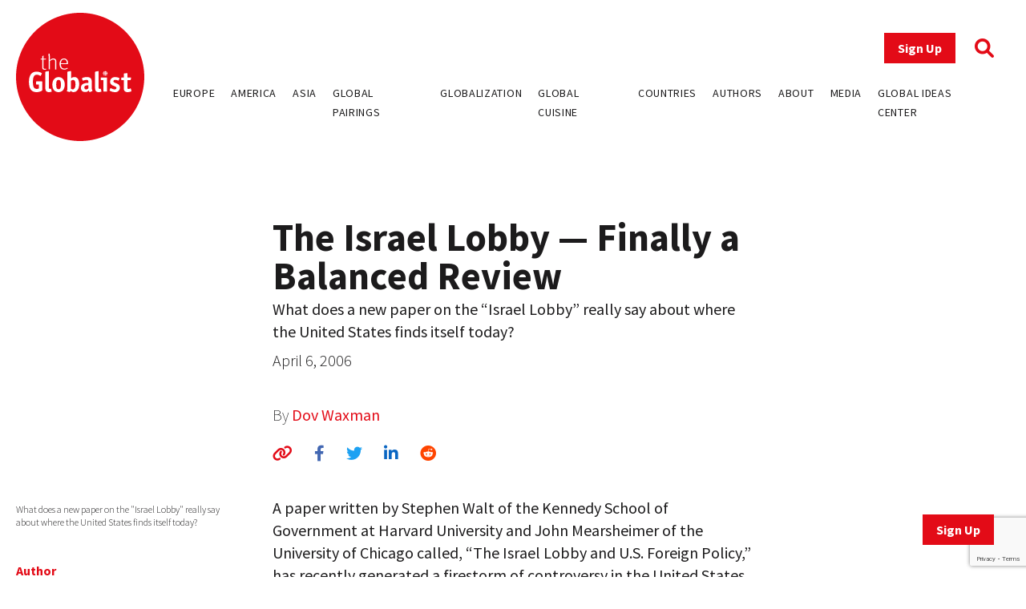

--- FILE ---
content_type: text/html; charset=UTF-8
request_url: https://www.theglobalist.com/the-israel-lobby-finally-a-balanced-review/
body_size: 12591
content:
<!doctype html>
<html lang="en-US">
<head>
	<meta charset="UTF-8">
	<meta name="viewport" content="width=device-width, initial-scale=1">
	<link rel="profile" href="https://gmpg.org/xfn/11">
	<link rel="apple-touch-icon" sizes="180x180" href="/favicons/apple-touch-icon.png">
	<link rel="icon" type="image/png" sizes="32x32" href="/favicons/favicon-32x32.png">
	<link rel="icon" type="image/png" sizes="16x16" href="/favicons/favicon-16x16.png">
	<link rel="manifest" href="/favicons/site.webmanifest">
	<link rel="mask-icon" href="/favicons/safari-pinned-tab.svg" color="#5bbad5">
	<link rel="shortcut icon" href="/favicons/favicon.ico">
	<meta name="msapplication-TileColor" content="#ffffff">
	<meta name="msapplication-config" content="/favicons/browserconfig.xml">
	<meta name="theme-color" content="#ffffff">
	<meta name='robots' content='index, follow, max-image-preview:large, max-snippet:-1, max-video-preview:-1' />
	<style>img:is([sizes="auto" i], [sizes^="auto," i]) { contain-intrinsic-size: 3000px 1500px }</style>
	
<!-- Google Tag Manager for WordPress by gtm4wp.com -->
<script data-cfasync="false" data-pagespeed-no-defer>
	var gtm4wp_datalayer_name = "dataLayer";
	var dataLayer = dataLayer || [];
</script>
<!-- End Google Tag Manager for WordPress by gtm4wp.com -->
	<!-- This site is optimized with the Yoast SEO plugin v26.0 - https://yoast.com/wordpress/plugins/seo/ -->
	<title>The Israel Lobby &mdash; Finally a Balanced Review - The Globalist</title>
	<link rel="canonical" href="https://www.theglobalist.com/the-israel-lobby-finally-a-balanced-review/" />
	<meta property="og:locale" content="en_US" />
	<meta property="og:type" content="article" />
	<meta property="og:title" content="The Israel Lobby &mdash; Finally a Balanced Review - The Globalist" />
	<meta property="og:description" content="What does a new paper on the &quot;Israel Lobby&quot; really say about where the United States finds itself today?" />
	<meta property="og:url" content="https://www.theglobalist.com/the-israel-lobby-finally-a-balanced-review/" />
	<meta property="og:site_name" content="The Globalist" />
	<meta property="article:publisher" content="http://facebook.com/theglobalist" />
	<meta property="article:published_time" content="2006-04-06T04:00:00+00:00" />
	<meta property="article:modified_time" content="2022-06-08T10:20:41+00:00" />
	<meta property="og:image" content="https://www.theglobalist.com/wp-content/uploads/2016/05/theglobalist-default-social-logo.png" />
	<meta property="og:image:width" content="600" />
	<meta property="og:image:height" content="400" />
	<meta property="og:image:type" content="image/png" />
	<meta name="author" content="Dov Waxman" />
	<meta name="twitter:card" content="summary_large_image" />
	<meta name="twitter:creator" content="@theglobalist" />
	<meta name="twitter:site" content="@theglobalist" />
	<meta name="twitter:label1" content="Written by" />
	<meta name="twitter:data1" content="Dov Waxman" />
	<meta name="twitter:label2" content="Est. reading time" />
	<meta name="twitter:data2" content="7 minutes" />
	<script type="application/ld+json" class="yoast-schema-graph">{"@context":"https://schema.org","@graph":[{"@type":"Article","@id":"https://www.theglobalist.com/the-israel-lobby-finally-a-balanced-review/#article","isPartOf":{"@id":"https://www.theglobalist.com/the-israel-lobby-finally-a-balanced-review/"},"author":[{"@id":"https://www.theglobalist.com/#/schema/person/1771c51c6b9d99a82f92ba40ff0ff3f9"}],"headline":"The Israel Lobby &mdash; Finally a Balanced Review","datePublished":"2006-04-06T04:00:00+00:00","dateModified":"2022-06-08T10:20:41+00:00","mainEntityOfPage":{"@id":"https://www.theglobalist.com/the-israel-lobby-finally-a-balanced-review/"},"wordCount":1378,"publisher":{"@id":"https://www.theglobalist.com/#organization"},"keywords":["al Qaeda","Clinton Administration","Israel lobby","U.S. foreign policy"],"articleSection":["Globalist Paper"],"inLanguage":"en-US"},{"@type":"WebPage","@id":"https://www.theglobalist.com/the-israel-lobby-finally-a-balanced-review/","url":"https://www.theglobalist.com/the-israel-lobby-finally-a-balanced-review/","name":"The Israel Lobby &mdash; Finally a Balanced Review - The Globalist","isPartOf":{"@id":"https://www.theglobalist.com/#website"},"datePublished":"2006-04-06T04:00:00+00:00","dateModified":"2022-06-08T10:20:41+00:00","breadcrumb":{"@id":"https://www.theglobalist.com/the-israel-lobby-finally-a-balanced-review/#breadcrumb"},"inLanguage":"en-US","potentialAction":[{"@type":"ReadAction","target":["https://www.theglobalist.com/the-israel-lobby-finally-a-balanced-review/"]}]},{"@type":"BreadcrumbList","@id":"https://www.theglobalist.com/the-israel-lobby-finally-a-balanced-review/#breadcrumb","itemListElement":[{"@type":"ListItem","position":1,"name":"Home","item":"https://www.theglobalist.com/"},{"@type":"ListItem","position":2,"name":"The Israel Lobby &mdash; Finally a Balanced Review"}]},{"@type":"WebSite","@id":"https://www.theglobalist.com/#website","url":"https://www.theglobalist.com/","name":"The Globalist","description":"Daily online magazine on the global economy, politics and culture","publisher":{"@id":"https://www.theglobalist.com/#organization"},"potentialAction":[{"@type":"SearchAction","target":{"@type":"EntryPoint","urlTemplate":"https://www.theglobalist.com/?s={search_term_string}"},"query-input":{"@type":"PropertyValueSpecification","valueRequired":true,"valueName":"search_term_string"}}],"inLanguage":"en-US"},{"@type":"Organization","@id":"https://www.theglobalist.com/#organization","name":"The Globalist","url":"https://www.theglobalist.com/","logo":{"@type":"ImageObject","inLanguage":"en-US","@id":"https://www.theglobalist.com/#/schema/logo/image/","url":"https://www.theglobalist.com/wp-content/uploads/2022/06/logo.svg","contentUrl":"https://www.theglobalist.com/wp-content/uploads/2022/06/logo.svg","caption":"The Globalist"},"image":{"@id":"https://www.theglobalist.com/#/schema/logo/image/"},"sameAs":["http://facebook.com/theglobalist","https://x.com/theglobalist"]},{"@type":"Person","@id":"https://www.theglobalist.com/#/schema/person/1771c51c6b9d99a82f92ba40ff0ff3f9","name":"Dov Waxman","image":{"@type":"ImageObject","inLanguage":"en-US","@id":"https://www.theglobalist.com/#/schema/person/image/039b875a924f453515ac58b1a502599a","url":"https://secure.gravatar.com/avatar/0432ca0e25b6e8795d84f9f8b092e3ee9b8a144d891d807c1238980092042baa?s=96&r=g","contentUrl":"https://secure.gravatar.com/avatar/0432ca0e25b6e8795d84f9f8b092e3ee9b8a144d891d807c1238980092042baa?s=96&r=g","caption":"Dov Waxman"}}]}</script>
	<!-- / Yoast SEO plugin. -->


<link rel='dns-prefetch' href='//platform.twitter.com' />
<link rel='dns-prefetch' href='//cdnjs.cloudflare.com' />
<link rel='dns-prefetch' href='//fonts.googleapis.com' />
<link rel="alternate" type="application/rss+xml" title="The Globalist &raquo; Feed" href="https://www.theglobalist.com/feed/" />
<link rel="alternate" type="application/rss+xml" title="The Globalist &raquo; Comments Feed" href="https://www.theglobalist.com/comments/feed/" />
<link rel='stylesheet' id='wp-block-library-css' href='https://www.theglobalist.com/wp/wp-includes/css/dist/block-library/style.min.css?ver=10c918dac470710eec930dde05f94252' media='all' />
<style id='classic-theme-styles-inline-css'>
/*! This file is auto-generated */
.wp-block-button__link{color:#fff;background-color:#32373c;border-radius:9999px;box-shadow:none;text-decoration:none;padding:calc(.667em + 2px) calc(1.333em + 2px);font-size:1.125em}.wp-block-file__button{background:#32373c;color:#fff;text-decoration:none}
</style>
<style id='co-authors-plus-coauthors-style-inline-css'>
.wp-block-co-authors-plus-coauthors.is-layout-flow [class*=wp-block-co-authors-plus]{display:inline}

</style>
<style id='co-authors-plus-avatar-style-inline-css'>
.wp-block-co-authors-plus-avatar :where(img){height:auto;max-width:100%;vertical-align:bottom}.wp-block-co-authors-plus-coauthors.is-layout-flow .wp-block-co-authors-plus-avatar :where(img){vertical-align:middle}.wp-block-co-authors-plus-avatar:is(.alignleft,.alignright){display:table}.wp-block-co-authors-plus-avatar.aligncenter{display:table;margin-inline:auto}

</style>
<style id='co-authors-plus-image-style-inline-css'>
.wp-block-co-authors-plus-image{margin-bottom:0}.wp-block-co-authors-plus-image :where(img){height:auto;max-width:100%;vertical-align:bottom}.wp-block-co-authors-plus-coauthors.is-layout-flow .wp-block-co-authors-plus-image :where(img){vertical-align:middle}.wp-block-co-authors-plus-image:is(.alignfull,.alignwide) :where(img){width:100%}.wp-block-co-authors-plus-image:is(.alignleft,.alignright){display:table}.wp-block-co-authors-plus-image.aligncenter{display:table;margin-inline:auto}

</style>
<style id='global-styles-inline-css'>
:root{--wp--preset--aspect-ratio--square: 1;--wp--preset--aspect-ratio--4-3: 4/3;--wp--preset--aspect-ratio--3-4: 3/4;--wp--preset--aspect-ratio--3-2: 3/2;--wp--preset--aspect-ratio--2-3: 2/3;--wp--preset--aspect-ratio--16-9: 16/9;--wp--preset--aspect-ratio--9-16: 9/16;--wp--preset--color--black: #000000;--wp--preset--color--cyan-bluish-gray: #abb8c3;--wp--preset--color--white: #ffffff;--wp--preset--color--pale-pink: #f78da7;--wp--preset--color--vivid-red: #cf2e2e;--wp--preset--color--luminous-vivid-orange: #ff6900;--wp--preset--color--luminous-vivid-amber: #fcb900;--wp--preset--color--light-green-cyan: #7bdcb5;--wp--preset--color--vivid-green-cyan: #00d084;--wp--preset--color--pale-cyan-blue: #8ed1fc;--wp--preset--color--vivid-cyan-blue: #0693e3;--wp--preset--color--vivid-purple: #9b51e0;--wp--preset--gradient--vivid-cyan-blue-to-vivid-purple: linear-gradient(135deg,rgba(6,147,227,1) 0%,rgb(155,81,224) 100%);--wp--preset--gradient--light-green-cyan-to-vivid-green-cyan: linear-gradient(135deg,rgb(122,220,180) 0%,rgb(0,208,130) 100%);--wp--preset--gradient--luminous-vivid-amber-to-luminous-vivid-orange: linear-gradient(135deg,rgba(252,185,0,1) 0%,rgba(255,105,0,1) 100%);--wp--preset--gradient--luminous-vivid-orange-to-vivid-red: linear-gradient(135deg,rgba(255,105,0,1) 0%,rgb(207,46,46) 100%);--wp--preset--gradient--very-light-gray-to-cyan-bluish-gray: linear-gradient(135deg,rgb(238,238,238) 0%,rgb(169,184,195) 100%);--wp--preset--gradient--cool-to-warm-spectrum: linear-gradient(135deg,rgb(74,234,220) 0%,rgb(151,120,209) 20%,rgb(207,42,186) 40%,rgb(238,44,130) 60%,rgb(251,105,98) 80%,rgb(254,248,76) 100%);--wp--preset--gradient--blush-light-purple: linear-gradient(135deg,rgb(255,206,236) 0%,rgb(152,150,240) 100%);--wp--preset--gradient--blush-bordeaux: linear-gradient(135deg,rgb(254,205,165) 0%,rgb(254,45,45) 50%,rgb(107,0,62) 100%);--wp--preset--gradient--luminous-dusk: linear-gradient(135deg,rgb(255,203,112) 0%,rgb(199,81,192) 50%,rgb(65,88,208) 100%);--wp--preset--gradient--pale-ocean: linear-gradient(135deg,rgb(255,245,203) 0%,rgb(182,227,212) 50%,rgb(51,167,181) 100%);--wp--preset--gradient--electric-grass: linear-gradient(135deg,rgb(202,248,128) 0%,rgb(113,206,126) 100%);--wp--preset--gradient--midnight: linear-gradient(135deg,rgb(2,3,129) 0%,rgb(40,116,252) 100%);--wp--preset--font-size--small: 13px;--wp--preset--font-size--medium: 20px;--wp--preset--font-size--large: 36px;--wp--preset--font-size--x-large: 42px;--wp--preset--spacing--20: 0.44rem;--wp--preset--spacing--30: 0.67rem;--wp--preset--spacing--40: 1rem;--wp--preset--spacing--50: 1.5rem;--wp--preset--spacing--60: 2.25rem;--wp--preset--spacing--70: 3.38rem;--wp--preset--spacing--80: 5.06rem;--wp--preset--shadow--natural: 6px 6px 9px rgba(0, 0, 0, 0.2);--wp--preset--shadow--deep: 12px 12px 50px rgba(0, 0, 0, 0.4);--wp--preset--shadow--sharp: 6px 6px 0px rgba(0, 0, 0, 0.2);--wp--preset--shadow--outlined: 6px 6px 0px -3px rgba(255, 255, 255, 1), 6px 6px rgba(0, 0, 0, 1);--wp--preset--shadow--crisp: 6px 6px 0px rgba(0, 0, 0, 1);}:where(.is-layout-flex){gap: 0.5em;}:where(.is-layout-grid){gap: 0.5em;}body .is-layout-flex{display: flex;}.is-layout-flex{flex-wrap: wrap;align-items: center;}.is-layout-flex > :is(*, div){margin: 0;}body .is-layout-grid{display: grid;}.is-layout-grid > :is(*, div){margin: 0;}:where(.wp-block-columns.is-layout-flex){gap: 2em;}:where(.wp-block-columns.is-layout-grid){gap: 2em;}:where(.wp-block-post-template.is-layout-flex){gap: 1.25em;}:where(.wp-block-post-template.is-layout-grid){gap: 1.25em;}.has-black-color{color: var(--wp--preset--color--black) !important;}.has-cyan-bluish-gray-color{color: var(--wp--preset--color--cyan-bluish-gray) !important;}.has-white-color{color: var(--wp--preset--color--white) !important;}.has-pale-pink-color{color: var(--wp--preset--color--pale-pink) !important;}.has-vivid-red-color{color: var(--wp--preset--color--vivid-red) !important;}.has-luminous-vivid-orange-color{color: var(--wp--preset--color--luminous-vivid-orange) !important;}.has-luminous-vivid-amber-color{color: var(--wp--preset--color--luminous-vivid-amber) !important;}.has-light-green-cyan-color{color: var(--wp--preset--color--light-green-cyan) !important;}.has-vivid-green-cyan-color{color: var(--wp--preset--color--vivid-green-cyan) !important;}.has-pale-cyan-blue-color{color: var(--wp--preset--color--pale-cyan-blue) !important;}.has-vivid-cyan-blue-color{color: var(--wp--preset--color--vivid-cyan-blue) !important;}.has-vivid-purple-color{color: var(--wp--preset--color--vivid-purple) !important;}.has-black-background-color{background-color: var(--wp--preset--color--black) !important;}.has-cyan-bluish-gray-background-color{background-color: var(--wp--preset--color--cyan-bluish-gray) !important;}.has-white-background-color{background-color: var(--wp--preset--color--white) !important;}.has-pale-pink-background-color{background-color: var(--wp--preset--color--pale-pink) !important;}.has-vivid-red-background-color{background-color: var(--wp--preset--color--vivid-red) !important;}.has-luminous-vivid-orange-background-color{background-color: var(--wp--preset--color--luminous-vivid-orange) !important;}.has-luminous-vivid-amber-background-color{background-color: var(--wp--preset--color--luminous-vivid-amber) !important;}.has-light-green-cyan-background-color{background-color: var(--wp--preset--color--light-green-cyan) !important;}.has-vivid-green-cyan-background-color{background-color: var(--wp--preset--color--vivid-green-cyan) !important;}.has-pale-cyan-blue-background-color{background-color: var(--wp--preset--color--pale-cyan-blue) !important;}.has-vivid-cyan-blue-background-color{background-color: var(--wp--preset--color--vivid-cyan-blue) !important;}.has-vivid-purple-background-color{background-color: var(--wp--preset--color--vivid-purple) !important;}.has-black-border-color{border-color: var(--wp--preset--color--black) !important;}.has-cyan-bluish-gray-border-color{border-color: var(--wp--preset--color--cyan-bluish-gray) !important;}.has-white-border-color{border-color: var(--wp--preset--color--white) !important;}.has-pale-pink-border-color{border-color: var(--wp--preset--color--pale-pink) !important;}.has-vivid-red-border-color{border-color: var(--wp--preset--color--vivid-red) !important;}.has-luminous-vivid-orange-border-color{border-color: var(--wp--preset--color--luminous-vivid-orange) !important;}.has-luminous-vivid-amber-border-color{border-color: var(--wp--preset--color--luminous-vivid-amber) !important;}.has-light-green-cyan-border-color{border-color: var(--wp--preset--color--light-green-cyan) !important;}.has-vivid-green-cyan-border-color{border-color: var(--wp--preset--color--vivid-green-cyan) !important;}.has-pale-cyan-blue-border-color{border-color: var(--wp--preset--color--pale-cyan-blue) !important;}.has-vivid-cyan-blue-border-color{border-color: var(--wp--preset--color--vivid-cyan-blue) !important;}.has-vivid-purple-border-color{border-color: var(--wp--preset--color--vivid-purple) !important;}.has-vivid-cyan-blue-to-vivid-purple-gradient-background{background: var(--wp--preset--gradient--vivid-cyan-blue-to-vivid-purple) !important;}.has-light-green-cyan-to-vivid-green-cyan-gradient-background{background: var(--wp--preset--gradient--light-green-cyan-to-vivid-green-cyan) !important;}.has-luminous-vivid-amber-to-luminous-vivid-orange-gradient-background{background: var(--wp--preset--gradient--luminous-vivid-amber-to-luminous-vivid-orange) !important;}.has-luminous-vivid-orange-to-vivid-red-gradient-background{background: var(--wp--preset--gradient--luminous-vivid-orange-to-vivid-red) !important;}.has-very-light-gray-to-cyan-bluish-gray-gradient-background{background: var(--wp--preset--gradient--very-light-gray-to-cyan-bluish-gray) !important;}.has-cool-to-warm-spectrum-gradient-background{background: var(--wp--preset--gradient--cool-to-warm-spectrum) !important;}.has-blush-light-purple-gradient-background{background: var(--wp--preset--gradient--blush-light-purple) !important;}.has-blush-bordeaux-gradient-background{background: var(--wp--preset--gradient--blush-bordeaux) !important;}.has-luminous-dusk-gradient-background{background: var(--wp--preset--gradient--luminous-dusk) !important;}.has-pale-ocean-gradient-background{background: var(--wp--preset--gradient--pale-ocean) !important;}.has-electric-grass-gradient-background{background: var(--wp--preset--gradient--electric-grass) !important;}.has-midnight-gradient-background{background: var(--wp--preset--gradient--midnight) !important;}.has-small-font-size{font-size: var(--wp--preset--font-size--small) !important;}.has-medium-font-size{font-size: var(--wp--preset--font-size--medium) !important;}.has-large-font-size{font-size: var(--wp--preset--font-size--large) !important;}.has-x-large-font-size{font-size: var(--wp--preset--font-size--x-large) !important;}
:where(.wp-block-post-template.is-layout-flex){gap: 1.25em;}:where(.wp-block-post-template.is-layout-grid){gap: 1.25em;}
:where(.wp-block-columns.is-layout-flex){gap: 2em;}:where(.wp-block-columns.is-layout-grid){gap: 2em;}
:root :where(.wp-block-pullquote){font-size: 1.5em;line-height: 1.6;}
</style>
<link rel='stylesheet' id='bcct_style-css' href='https://www.theglobalist.com/wp-content/plugins/better-click-to-tweet/assets/css/styles.css?ver=3.0' media='all' />
<link rel='stylesheet' id='contact-form-7-css' href='https://www.theglobalist.com/wp-content/plugins/contact-form-7/includes/css/styles.css?ver=6.1.2' media='all' />
<link rel='stylesheet' id='bodhi-svgs-attachment-css' href='https://www.theglobalist.com/wp-content/plugins/svg-support/css/svgs-attachment.css' media='all' />
<link rel='stylesheet' id='font-awesome-css' href='https://cdnjs.cloudflare.com/ajax/libs/font-awesome/6.1.1/css/all.min.css?ver=6.1.1' media='all' />
<link rel='stylesheet' id='font-source-sans-pro-css' href='https://fonts.googleapis.com/css2?family=Source+Sans+Pro%3Aital%2Cwght%400%2C200%3B0%2C300%3B0%2C400%3B0%2C600%3B0%2C700%3B0%2C900%3B1%2C400&#038;display=swap&#038;ver=1.0' media='all' />
<link rel='stylesheet' id='tgl-style-css' href='https://www.theglobalist.com/wp-content/themes/theglobalist/assets/css/dist/theglobalist.css?ver=1748588752' media='all' />
<script src="https://www.theglobalist.com/wp-content/plugins/svg-support/vendor/DOMPurify/DOMPurify.min.js?ver=2.5.8" id="bodhi-dompurify-library-js"></script>
<script src="https://www.theglobalist.com/wp-content/themes/theglobalist/assets/js/jquery-2.2.4.min.js?ver=2.2.4" id="jquery-js"></script>
<script id="bodhi_svg_inline-js-extra">
var svgSettings = {"skipNested":""};
</script>
<script src="https://www.theglobalist.com/wp-content/plugins/svg-support/js/min/svgs-inline-min.js" id="bodhi_svg_inline-js"></script>
<script id="bodhi_svg_inline-js-after">
cssTarget={"Bodhi":"img.style-svg","ForceInlineSVG":"style-svg"};ForceInlineSVGActive="false";frontSanitizationEnabled="on";
</script>
<link rel="https://api.w.org/" href="https://www.theglobalist.com/wp-json/" /><link rel="alternate" title="JSON" type="application/json" href="https://www.theglobalist.com/wp-json/wp/v2/posts/21800" /><link rel="EditURI" type="application/rsd+xml" title="RSD" href="https://www.theglobalist.com/wp/xmlrpc.php?rsd" />

<link rel='shortlink' href='https://www.theglobalist.com/?p=21800' />
<link rel="alternate" title="oEmbed (JSON)" type="application/json+oembed" href="https://www.theglobalist.com/wp-json/oembed/1.0/embed?url=https%3A%2F%2Fwww.theglobalist.com%2Fthe-israel-lobby-finally-a-balanced-review%2F" />
<link rel="alternate" title="oEmbed (XML)" type="text/xml+oembed" href="https://www.theglobalist.com/wp-json/oembed/1.0/embed?url=https%3A%2F%2Fwww.theglobalist.com%2Fthe-israel-lobby-finally-a-balanced-review%2F&#038;format=xml" />

<!-- Google Tag Manager for WordPress by gtm4wp.com -->
<!-- GTM Container placement set to automatic -->
<script data-cfasync="false" data-pagespeed-no-defer>
	var dataLayer_content = {"pagePostType":"post","pagePostType2":"single-post","pageCategory":["globalist-paper"],"pageAttributes":["al-qaeda","clinton-administration","israel-lobby","u-s-foreign-policy"],"pagePostAuthor":"Dov Waxman"};
	dataLayer.push( dataLayer_content );
</script>
<script data-cfasync="false" data-pagespeed-no-defer>
(function(w,d,s,l,i){w[l]=w[l]||[];w[l].push({'gtm.start':
new Date().getTime(),event:'gtm.js'});var f=d.getElementsByTagName(s)[0],
j=d.createElement(s),dl=l!='dataLayer'?'&l='+l:'';j.async=true;j.src=
'//www.googletagmanager.com/gtm.js?id='+i+dl;f.parentNode.insertBefore(j,f);
})(window,document,'script','dataLayer','GTM-TJ3JBWX');
</script>
<!-- End Google Tag Manager for WordPress by gtm4wp.com -->		<style>
			.algolia-search-highlight {
				background-color: #fffbcc;
				border-radius: 2px;
				font-style: normal;
			}
		</style>
		</head>

<body class="wp-singular post-template-default single single-post postid-21800 single-format-standard wp-custom-logo wp-theme-theglobalist">

<!-- GTM Container placement set to automatic -->
<!-- Google Tag Manager (noscript) -->
				<noscript><iframe src="https://www.googletagmanager.com/ns.html?id=GTM-TJ3JBWX" height="0" width="0" style="display:none;visibility:hidden" aria-hidden="true"></iframe></noscript>
<!-- End Google Tag Manager (noscript) --><div id="page" class="site font-body text-grey">
	<header id="masthead" class="site-header bg-red lg:bg-white fixed print:relative z-50 py-4 top-0 right-0 left-0">
		<div class="wrapper flex justify-between items-center">
			<div class="site-header__logo w-10 md:w-20 lg:w-40">
									<p class="site-title"><a href="https://www.theglobalist.com/" class="style-svg w-10 md:w-20 lg:w-40-link" rel="home"><img width="1" height="1" src="https://www.theglobalist.com/wp-content/uploads/2022/06/logo.svg" class="style-svg w-10 md:w-20 lg:w-40" alt="The Globalist" decoding="async" /></a></p>
								</div><!-- .site-header__logo -->

			<a href="https://www.theglobalist.com" class="site-header__mobile-title lg:hidden text-2xl font-light">the <span class="font-bold">Globalist</span></a> <!-- .site-header__mobile-title -->

			<button class="hamburger lg:hidden" type="button">
				<span class="hamburger-box">
					<span class="hamburger-inner"></span>
				</span>
			</button>

			<div id="site-navigation" class="main-navigation bg-red lg:bg-transparent h-0 lg:h-auto absolute left-0 overflow-hidden lg:static w-full lg:min-h-0">
				<div class="main-navigation__slide-nav m-5 flex flex-col lg:items-end">
					<div class="main-navigation__top flex items-center">
						<a href="https://theglobalist.us4.list-manage.com/subscribe?u=fe900a29e67b9f5bd30ac3091&id=10248023d4" class="site-header__subscribe-button button button--primary mr-6" target="_blank">Sign Up</a>
						<a href="#" class="site-header__search-icon"><i class="fa-solid fa-magnifying-glass text-2xl text-red"></i></a>
					</div> <!-- .main-navigation__top -->

					<div class="main-navigation__bottom mt-6">
						<div class="menu-header-container"><ul id="primary-menu" class="menu flex flex-col lg:flex-row bg-red lg:bg-transparent"><li id="menu-item-79237" class="menu-item menu-item-type-custom menu-item-object-custom menu-item-79237"><a href="https://www.theglobalist.com/category/rethinking-europe/">Europe</a></li>
<li id="menu-item-79238" class="menu-item menu-item-type-custom menu-item-object-custom menu-item-79238"><a href="https://www.theglobalist.com/category/rethinking-america/">America</a></li>
<li id="menu-item-79239" class="menu-item menu-item-type-custom menu-item-object-custom menu-item-79239"><a href="https://www.theglobalist.com/category/rethinking-asia/">Asia</a></li>
<li id="menu-item-79240" class="menu-item menu-item-type-custom menu-item-object-custom menu-item-79240"><a href="https://www.theglobalist.com/category/global-pairings/">Global Pairings</a></li>
<li id="menu-item-79241" class="menu-item menu-item-type-custom menu-item-object-custom menu-item-79241"><a href="https://www.theglobalist.com/category/future-of-globalization/">Globalization</a></li>
<li id="menu-item-79242" class="menu-item menu-item-type-custom menu-item-object-custom menu-item-79242"><a href="https://www.theglobalist.com/category/global-cuisine/">Global Cuisine</a></li>
<li id="menu-item-79573" class="menu-item menu-item-type-post_type menu-item-object-page menu-item-79573"><a href="https://www.theglobalist.com/countries-and-regions/">Countries</a></li>
<li id="menu-item-80131" class="menu-item menu-item-type-custom menu-item-object-custom menu-item-80131"><a href="https://www.theglobalist.com/contributors/">Authors</a></li>
<li id="menu-item-79131" class="menu-item menu-item-type-custom menu-item-object-custom menu-item-79131"><a href="https://www.theglobalist.com/about-us/">About</a></li>
<li id="menu-item-79132" class="menu-item menu-item-type-custom menu-item-object-custom menu-item-79132"><a href="https://www.theglobalist.com/in-the-media/">Media</a></li>
<li id="menu-item-79133" class="menu-item menu-item-type-custom menu-item-object-custom menu-item-79133"><a href="https://www.theglobalist.com/global-ideas-center/gic/">Global Ideas Center</a></li>
</ul></div>					</div> <!-- .main-navigation__bottom -->
				</div> <!-- .main-navigation__slide-nav -->
			</div> <!-- .main-navigation -->
		</div> <!-- .wrapper -->
		<div class="search-container hidden fixed top-0 bottom-0 left-0 right-0 w-full h-full justify-center items-center z-30 bg-black bg-opacity-80">
			<a href="#" class="close-search-form text-white text-3xl absolute top-10 right-10"><i class="fa fa-times"></i></a>
			<form action="https://www.theglobalist.com" method="get" class="search-form max-w-4xl my-0 mx-auto px-8">
				<div class="form-fields-wrap flex flex-col md:flex-row items-end">
					<div class="form-field relative">
						<input type="text" name="s" class="text-white bg-transparent border-0 border-b border-white outline-none text-lg" placeholder="Search">
					</div> <!-- .form-field -->

					<div class="form-field relative mt-5 md:mt-0 md:ml-2">
						<button class="text-white inline-block text-3xl">Search</button>
					</div> <!-- .form-field -->
				</div> <!-- .form-fields-wrap -->
			</form>
		</div> <!-- .search-container -->
	</header><!-- #masthead -->
	<a href="https://theglobalist.us4.list-manage.com/subscribe?u=fe900a29e67b9f5bd30ac3091&id=10248023d4" class="button button--primary fixed bottom-5 lg:bottom-10 right-5 lg:right-10 z-50" target="_blank">Sign Up</a>

	<main id="primary" class="site-main wrapper pb-6">
					<div class="post__grid">
				<div class="post__grid-1"></div> <!-- .post__grid-1 -->
				<div class="post__grid-2">
					<div class="font-semibold text-xl">
											</div>
					<h1 class="font-bold text-5xl">The Israel Lobby &mdash; Finally a Balanced Review</h1>
					<div class="text-2xl mt-1"><p>What does a new paper on the &#8220;Israel Lobby&#8221; really say about where the United States  finds itself today?</p>
</div>
					<p class="font-light mt-2">April 6, 2006</p>
					<p class="post_authors font-extralight mt-10">
						By
						<a href="https://www.theglobalist.com/contributors/dov-waxman/">Dov Waxman</a>					</p>
					<div class="social-sharing-icons mt-5">
						<a href="#" id="copy-text" class="text-red hover:text-light_grey text-xl"><i class="fa-solid fa-link"></i></a>
						<a href="https://www.facebook.com/sharer/sharer.php?u=https://www.theglobalist.com/the-israel-lobby-finally-a-balanced-review/" target="_blank" class="single-facebook ml-6 text-xl hover:text-light_grey"><i class="fa-brands fa-facebook-f"></i></a>
						<a href="http://twitter.com/share?text=The Israel Lobby &mdash; Finally a Balanced Review&url=https://www.theglobalist.com/the-israel-lobby-finally-a-balanced-review/" target="_blank" class="single-twitter ml-6 text-xl hover:text-light_grey"><i class="fa-brands fa-twitter"></i></a>
						<a href="https://www.linkedin.com/sharing/share-offsite/?url=https://www.theglobalist.com/the-israel-lobby-finally-a-balanced-review/" target="_blank" class="single-linkedin ml-6 text-xl hover:text-light_grey"><i class="fa-brands fa-linkedin-in"></i></a>
						<a href="https://www.reddit.com/submit?url=https://www.theglobalist.com/the-israel-lobby-finally-a-balanced-review/&title=The Israel Lobby &mdash; Finally a Balanced Review" target="_blank" class="single-reddit ml-6 text-xl hover:text-light_grey"><i class="fa-brands fa-reddit"></i></a>
					</div>
				</div> <!-- .post__grid-2 -->
				<div class="post__grid-3"></div> <!-- .post__grid-3 -->
			</div> <!-- .post__grid -->

			
			<div class="post__grid mt-5 md:mt-10">
				<div class="post__grid-1 flex flex-col relative">
					<figcaption class="font-light text-xs mt-2 mb-5">What does a new paper on the "Israel Lobby" really say about where the United States  finds itself today?</figcaption>
					<div class="mt-5 md:sticky md:top-32 hidden md:block" style="padding-bottom:100%">
													<h3 class="font-bold text-red pb-2 border-b border-red">Author</h3>
															<a href="https://www.theglobalist.com/contributors/dov-waxman/" class="block text-center text-grey hover:text-red border-b border-grey py-7">
																		<h4 class="font-semibold">Dov Waxman</h4>
									<div class="font-light text-sm"><p>Professor of Political Science, Baruch University, New York Dov Waxman is an assistant professor in the Political Science Department at Baruch College of the City University of New York. His research concerns the impact of identity politics in international relations and the politics of the Middle East. Previously, he taught in the Department of Government [&hellip;]</p>
</div>
								</a>
													</div>

					<div class="tags mt-10 hidden md:block md:absolute md:bottom-0"><a href="https://www.theglobalist.com/tag/al-qaeda/" class="uppercase font-light text-xs text-grey border border-grey p-1 mr-2 mb-2 inline-block transition-all hover:border-red hover:text-red">al Qaeda</a><a href="https://www.theglobalist.com/tag/clinton-administration/" class="uppercase font-light text-xs text-grey border border-grey p-1 mr-2 mb-2 inline-block transition-all hover:border-red hover:text-red">Clinton Administration</a><a href="https://www.theglobalist.com/tag/israel-lobby/" class="uppercase font-light text-xs text-grey border border-grey p-1 mr-2 mb-2 inline-block transition-all hover:border-red hover:text-red">Israel lobby</a><a href="https://www.theglobalist.com/tag/u-s-foreign-policy/" class="uppercase font-light text-xs text-grey border border-grey p-1 mr-2 mb-2 inline-block transition-all hover:border-red hover:text-red">U.S. foreign policy</a></div>				</div> <!-- .post__grid-1 -->
				<div class="post__grid-2 mt-5 md:mt-0">
					<div class="overflow-hidden">
						<p>A paper written by Stephen Walt of the Kennedy School of Government at Harvard University and John Mearsheimer of the University of Chicago called, &#8220;The Israel Lobby and U.S. Foreign Policy,&#8221; has recently generated a firestorm of controversy in the United States.   </p>
<p>It has been widely distributed on the Internet, avidly discussed and dissected by bloggers, and assailed in numerous opinion pieces in newspapers both in the U.S. and in Israel.  </p>
<p>In their paper, Mearsheimer and Walt, two of the most prominent U.S. scholars of foreign affairs, blame the &quot;the unmatched power of the Israel Lobby&quot;  &mdash; a short-hand term for the loose coalition of individuals and organizations who actively work to shape U.S. foreign policy in a pro-Israel direction &mdash;  for perverting U.S. foreign policy toward the Middle East and putting Israel&#39;s national interest above that of the United States.  </p>
<p><!--Becoming a target--></p>
<p>The United States&#39; unstinting support for Israel has cost it dearly, the authors argue. Billions of taxpayer dollars have been wasted to support a country that is undeserving of U.S. support on either strategic or moral grounds.  </p>
<p>Worse still, thousands of American lives have been lost in the September 11, 2001 attacks and in the current war in Iraq because U.S. foreign policy has been hijacked to serve Israel&#39;s cause. The authors go on to say that U.S. support for Israel&#39;s occupation of the Palestinian territories made it a target of Islamic rage, resulting in Al Qaeda&#39;s attack on 9/11.</p>
<p><!--Harsh accusations--></p>
<p>As if this were not bad enough, the &#8220;Israel lobby&#8221; &mdash; a diffuse network of lobbyists, journalists, think tanks and mostly Jewish neoconservative policymakers &mdash;then pressured the United States to invade Iraq. The war in Iraq, according to Mearsheimer and Walt, was fought for the sake of Israel&#39;s security, not American interests.</p>
<p>While these charges against the pro-Israel lobby are certainly not new &mdash; they have long been voiced by critics of the Iraq war and by critics of Israel &mdash; the fact that they have been leveled by two highly respected academics in a paper appearing on the website of Harvard&#39;s prestigious Kennedy School has caused considerable consternation among supporters of Israel in the United States.  </p>
<p>Predictably enough, many have responded by accusing Mearsheimer and Walt of anti-Israel bias, or worse, antisemitism &mdash; lending credence to the authors&#39; contention that charges of anti-semitism are used by the Israel lobby to silence dissent over the United States&#39; support for Israel and criticism of Israeli government policies.  </p>
<p><!--An overdue notice--></p>
<p>To accuse Mearsheimer and Walt of anti-semitism, however, is not merely self-defeating for Israel&#39;s defenders (and, probably, a false accusation); it prevents any serious discussion of their central argument.  </p>
<p>This discussion is necessary and long overdue.  Without it, myths and misunderstandings about U.S. foreign policy in the Middle East, and the influence of the pro-Israel lobby in shaping this U.S. foreign policy, will only continue to circulate and grow.   </p>
<p><!--Unwavering support--></p>
<p>Mearsheimer and Walt perpetuate two of the biggest myths concerning U.S.-Israeli relations. The first is that these relations have always been good, marked simply by unwavering U.S. support for whatever policies Israeli governments decide to pursue. In fact, U.S. support for Israel has never been static &mdash;  or unchanging. </p>
<p>Certainly, the Bush Administration&#39;s unwillingness to publicly criticize Israel makes it one of the most &quot;pro-Israel&quot; administrations in the history of U.S.-Israeli relations. Whether this silence actually serves Israel&#39;s long-term interests is another issue entirely.  </p>
<p>But the Clinton Administration had a very public confrontation with Israel&#39;s government under Likud Prime Minister Netanyahu, as did the Bush Senior Administration with the Shamir government.  </p>
<p><!--Hard to fathom--></p>
<p>These confrontations between successive U.S. administrations and Israeli governments, and the ups and downs in U.S.-Israeli relations more generally, are hard to fathom if the Israel lobby is indeed as powerful as Mearsheimer and Walt suggest. </p>
<p>The second myth Mearsheimer and Walt promote is that American support for Israel is solely due to U.S. domestic politics and the activities of the Israel lobby.   </p>
<p><!--Reasons for U.S. support--></p>
<p>While it would be foolish to ignore the influence of pro-Israel lobby groups, especially in Congress, in promoting American-Israeli relations, it would be equally foolish to believe that this is the only factor at work. There are many reasons behind the U.S. support for Israel, whatever one thinks of this support.</p>
<p>To cite just a few: U.S. support for Israel is motivated by a commitment to the only large-established democratic state in the region (however imperfect Israel&#39;s democracy is); a sense of a shared Judeo-Christian religious tradition; a widespread public sympathy for Jewish suffering in the Holocaust and, more recently, Israeli suffering from Palestinian terrorist attacks; and a need for a stable and reliable ally in a region noticeably lacking both.</p>
<p>Mearsheimer and Walt ascribe far too much importance to the Israel lobby. To the extent that it acts in a cohesive and single-minded manner (itself a highly questionable assumption given the diversity of views among Israel&#39;s &quot;supporters&quot; in the U.S. over what Israel&#39;s interests actually are &mdash; a diversity that mirrors Israel&#39;s own domestic political divisions), it is undoubtedly a political force to be reckoned with in Washington.  </p>
<p><!--Going too far--></p>
<p>But it is hardly as omnipotent as Mearsheimer and Walt depict it to be. They go as far as to claim that: &quot;The overall thrust of the U.S. policy in the region [the Middle East] is due almost entirely to U.S. domestic politics, and especially to the activities of the &#39;Israel Lobby.&#39;&quot;  </p>
<p>This completely disregards all the other factors that shape U.S. foreign policy toward the region. Most significant has been the need to ensure a reliable long-term supply of reasonably priced Persian Gulf oil.  </p>
<p><!--Are oil companies to blame?--></p>
<p>America&#39;s &mdash; and the world&#39;s &mdash; need for Persian Gulf oil has shaped much of what the United States has and hasn&#39;t done in the Middle East. Does that mean then that U.S. Middle East policy is controlled by U.S. oil companies, as some on the left believe?  </p>
<p>Just as this belief is reductionist and simplistic, it is equally reductionist and simplistic to believe that the Israel lobby controls U.S. Middle East policy. </p>
<p>What both views lack is nuance and a sense of the complexity of domestic and international forces that influence foreign policy making. </p>
<p><!--The shocking &quot;realists&quot;--></p>
<p>This failure to grasp the varied and sometimes conflicting forces that shape U.S. policy toward the Middle East is regrettable, but understandable, when made by an undergraduate student. For instance, the interests of oil companies may often conflict with the interests of Israel.</p>
<p>It is quite shocking when it is made by senior professors, both of whom are renowned &quot;realist&quot; thinkers.  </p>
<p><!--American patriotism--></p>
<p>Perhaps it is just a symptom of the polarized political climate in which we live that even supposedly cool-headed realists are now prone to hyperbole and polemics. </p>
<p>But there may also be something else at work that leads two eminent scholars to make such exaggerated claims concerning the power of a domestic lobby and its ability to manipulate American foreign policy to serve the goals of another state.  </p>
<p>Not antisemitism, but American patriotism. To be sure, this is not the flag-waving, triumphant patriotism which most Americans partake in. It is an anxious, defensive patriotism fuelled by concern that the ship of state has veered dangerously off course.  </p>
<p><!--America&#39;s interest, not Israel&#39;s--></p>
<p>U.S Middle East policy &mdash; which, according to Mearsheimer and Walt, is dominated by its support for Israel &mdash; has brought disaster upon the United States (9/11, Iraq). The reason for this, they believe, is quite simple. The United States has not been pursuing its own national interests, as realists like them would advise. </p>
<p>Thus, to avoid further calamity for the United States (such as a military confrontation with Iran &mdash; the Israel lobby&#39;s next target of attack), Mearsheimer and Walt want U.S. Middle East policy to be exclusively concerned with America, not Israel. </p>
<p>This is the patriotic sentiment that animates their critique of the Israel lobby, and it explains their willingness to subject themselves to the fury and outrage that it was bound to unleash.</p>
					</div>
					
					
					
					<div class="mt-5 md:hidden">
													<h3 class="font-bold text-red pb-2 border-b border-red">Author</h3>
															<a href="https://www.theglobalist.com/contributors/dov-waxman/" class="block text-center text-grey hover:text-red border-b border-grey py-7">
																		<h4 class="font-semibold">Dov Waxman</h4>
									<div class="font-light text-sm"><p>Professor of Political Science, Baruch University, New York Dov Waxman is an assistant professor in the Political Science Department at Baruch College of the City University of New York. His research concerns the impact of identity politics in international relations and the politics of the Middle East. Previously, he taught in the Department of Government [&hellip;]</p>
</div>
								</a>
													</div>

					<div class="tags mt-10 md:hidden"><a href="https://www.theglobalist.com/tag/al-qaeda/" class="uppercase font-light text-xs text-grey border border-grey p-1 mr-2 mb-2 inline-block transition-all hover:border-red hover:text-red">al Qaeda</a><a href="https://www.theglobalist.com/tag/clinton-administration/" class="uppercase font-light text-xs text-grey border border-grey p-1 mr-2 mb-2 inline-block transition-all hover:border-red hover:text-red">Clinton Administration</a><a href="https://www.theglobalist.com/tag/israel-lobby/" class="uppercase font-light text-xs text-grey border border-grey p-1 mr-2 mb-2 inline-block transition-all hover:border-red hover:text-red">Israel lobby</a><a href="https://www.theglobalist.com/tag/u-s-foreign-policy/" class="uppercase font-light text-xs text-grey border border-grey p-1 mr-2 mb-2 inline-block transition-all hover:border-red hover:text-red">U.S. foreign policy</a></div>				</div> <!-- .post__grid-2 -->
				<div class="post__grid-3 flex flex-col mt-5 md:mt-0 relative">
										<div class="mt-5 md:mt-10 md:absolute md:bottom-0">
												<h3 class="font-semibold uppercase text-sm mb-5">Read previous</h3>
						<a href="https://www.theglobalist.com/kicking-economic-growth/" class="text-grey hover:text-red">
							<figure class="relative" style="min-height:32px;">
																<p class="bg-red text-white uppercase px-2 py-1 absolute left-0 bottom-0 tracking-wider">
																	</p>
							</figure>
							<h4 class="font-semibold text-xl mt-3">World Cup: Kicking Off Economic Growth</h4>
							<p class="text-xs font-light mt-1">
								April 5, 2006							</p>
						</a>
											</div>
				</div> <!-- .post__grid-3 -->
			</div> <!-- .post__grid -->
			</main><!-- #main -->


	<footer id="colophon" class="site-footer bg-red text-white pb-4 lg:pb-8">
		<!-- <div class="transition-all py-8 lg:py-12 bg-red hover:bg-grey">
			<div class="wrapper">
				<a href=" <i class="fa-solid fa-arrow-right"></i></a>
			</div>
		</div> -->

		<div class="py-8 lg:py-12 bg-red">
			<div class="wrapper">
									<p class="text-4xl text-white font-bold">How the world hangs together</p>
													<p class="text-2xl mt-2">What countries, societies and economies can learn from each other</p>
							</div>
		</div>
		<div class="wrapper">
			<div class="site-footer__description-links">
				<div class="site-footer__description">
						<p>Follow us:</p>
						<div class="mt-3">
															<a href="https://twitter.com/theglobalist" target="_blank" class="font-bold text-3xl text-white hover:text-white"><i class="fa-brands fa-twitter"></i></a>
																						<a href="https://www.linkedin.com/company/the-globalist/" target="_blank" class="font-bold text-3xl ml-6 text-white hover:text-white"><i class="fa-brands fa-linkedin-in"></i></a>
																						<a href="https://www.facebook.com/theglobalist" target="_blank" class="font-bold text-3xl ml-6 text-white hover:text-white"><i class="fa-brands fa-facebook-f"></i></a>
													</div>
				</div> <!-- .site-footer__description -->
				<div class="menu-footer-container"><ul id="footer-menu" class="site-footer__links mt-5 md:mt-0 pl-0"><li id="menu-item-79262" class="menu-item menu-item-type-post_type menu-item-object-page menu-item-79262"><a href="https://www.theglobalist.com/about-us/">About Us</a></li>
<li id="menu-item-79261" class="menu-item menu-item-type-post_type menu-item-object-page menu-item-privacy-policy menu-item-79261"><a rel="privacy-policy" href="https://www.theglobalist.com/privacy-policy/">Privacy Policy</a></li>
<li id="menu-item-79260" class="menu-item menu-item-type-post_type menu-item-object-page menu-item-79260"><a href="https://www.theglobalist.com/terms-of-use/">Terms of Use</a></li>
<li id="menu-item-79263" class="menu-item menu-item-type-post_type menu-item-object-page menu-item-79263"><a href="https://www.theglobalist.com/contact-us/">Contact Us</a></li>
<li id="menu-item-79122" class="menu-item menu-item-type-custom menu-item-object-custom menu-item-79122"><a target="_blank" href="https://theglobalist.us4.list-manage.com/subscribe?u=fe900a29e67b9f5bd30ac3091&#038;id=10248023d4">Sign up to our newsletter</a></li>
<li id="menu-item-79377" class="menu-item menu-item-type-custom menu-item-object-custom menu-item-79377"><a href="https://www.theglobalist.com/about-us/masthead/">The Team</a></li>
</ul></div>			</div> <!-- .site-footer__description-links -->
			<p class="mt-8 text-center">Copyright © 2025. The Globalist. All rights reserved.</p>
		</div> <!-- .wrapper -->
	</footer><!-- #colophon -->
</div><!-- #page -->

<script type="speculationrules">
{"prefetch":[{"source":"document","where":{"and":[{"href_matches":"\/*"},{"not":{"href_matches":["\/wp\/wp-*.php","\/wp\/wp-admin\/*","\/wp-content\/uploads\/*","\/wp-content\/*","\/wp-content\/plugins\/*","\/wp-content\/themes\/theglobalist\/*","\/*\\?(.+)"]}},{"not":{"selector_matches":"a[rel~=\"nofollow\"]"}},{"not":{"selector_matches":".no-prefetch, .no-prefetch a"}}]},"eagerness":"conservative"}]}
</script>
<script src="https://www.theglobalist.com/wp/wp-includes/js/dist/hooks.min.js?ver=4d63a3d491d11ffd8ac6" id="wp-hooks-js"></script>
<script src="https://www.theglobalist.com/wp/wp-includes/js/dist/i18n.min.js?ver=5e580eb46a90c2b997e6" id="wp-i18n-js"></script>
<script id="wp-i18n-js-after">
wp.i18n.setLocaleData( { 'text direction\u0004ltr': [ 'ltr' ] } );
</script>
<script src="https://www.theglobalist.com/wp-content/plugins/contact-form-7/includes/swv/js/index.js?ver=6.1.2" id="swv-js"></script>
<script id="contact-form-7-js-before">
var wpcf7 = {
    "api": {
        "root": "https:\/\/www.theglobalist.com\/wp-json\/",
        "namespace": "contact-form-7\/v1"
    },
    "cached": 1
};
</script>
<script src="https://www.theglobalist.com/wp-content/plugins/contact-form-7/includes/js/index.js?ver=6.1.2" id="contact-form-7-js"></script>
<script src="https://platform.twitter.com/widgets.js?ver=1" id="twitter-js-js"></script>
<script src="https://www.theglobalist.com/wp-content/themes/theglobalist/assets/js/main.js?ver=1682502570" id="main-js"></script>
<script src="https://www.google.com/recaptcha/api.js?render=6LfY-q8pAAAAAN3LpddxMFiVySoH06K-FQfPGBtr&amp;ver=3.0" id="google-recaptcha-js"></script>
<script src="https://www.theglobalist.com/wp/wp-includes/js/dist/vendor/wp-polyfill.min.js?ver=3.15.0" id="wp-polyfill-js"></script>
<script id="wpcf7-recaptcha-js-before">
var wpcf7_recaptcha = {
    "sitekey": "6LfY-q8pAAAAAN3LpddxMFiVySoH06K-FQfPGBtr",
    "actions": {
        "homepage": "homepage",
        "contactform": "contactform"
    }
};
</script>
<script src="https://www.theglobalist.com/wp-content/plugins/contact-form-7/modules/recaptcha/index.js?ver=6.1.2" id="wpcf7-recaptcha-js"></script>

</body>
</html>

<!-- Dynamic page generated in 0.285 seconds. -->
<!-- Cached page generated by WP-Super-Cache on 2025-12-14 17:20:40 -->

<!-- Super Cache dynamic page detected but late init not set. See the readme.txt for further details. -->
<!-- Dynamic WPCache Super Cache -->

--- FILE ---
content_type: text/html; charset=utf-8
request_url: https://www.google.com/recaptcha/api2/anchor?ar=1&k=6LfY-q8pAAAAAN3LpddxMFiVySoH06K-FQfPGBtr&co=aHR0cHM6Ly93d3cudGhlZ2xvYmFsaXN0LmNvbTo0NDM.&hl=en&v=7gg7H51Q-naNfhmCP3_R47ho&size=invisible&anchor-ms=20000&execute-ms=15000&cb=rmgevpa6dwk1
body_size: 48094
content:
<!DOCTYPE HTML><html dir="ltr" lang="en"><head><meta http-equiv="Content-Type" content="text/html; charset=UTF-8">
<meta http-equiv="X-UA-Compatible" content="IE=edge">
<title>reCAPTCHA</title>
<style type="text/css">
/* cyrillic-ext */
@font-face {
  font-family: 'Roboto';
  font-style: normal;
  font-weight: 400;
  font-stretch: 100%;
  src: url(//fonts.gstatic.com/s/roboto/v48/KFO7CnqEu92Fr1ME7kSn66aGLdTylUAMa3GUBHMdazTgWw.woff2) format('woff2');
  unicode-range: U+0460-052F, U+1C80-1C8A, U+20B4, U+2DE0-2DFF, U+A640-A69F, U+FE2E-FE2F;
}
/* cyrillic */
@font-face {
  font-family: 'Roboto';
  font-style: normal;
  font-weight: 400;
  font-stretch: 100%;
  src: url(//fonts.gstatic.com/s/roboto/v48/KFO7CnqEu92Fr1ME7kSn66aGLdTylUAMa3iUBHMdazTgWw.woff2) format('woff2');
  unicode-range: U+0301, U+0400-045F, U+0490-0491, U+04B0-04B1, U+2116;
}
/* greek-ext */
@font-face {
  font-family: 'Roboto';
  font-style: normal;
  font-weight: 400;
  font-stretch: 100%;
  src: url(//fonts.gstatic.com/s/roboto/v48/KFO7CnqEu92Fr1ME7kSn66aGLdTylUAMa3CUBHMdazTgWw.woff2) format('woff2');
  unicode-range: U+1F00-1FFF;
}
/* greek */
@font-face {
  font-family: 'Roboto';
  font-style: normal;
  font-weight: 400;
  font-stretch: 100%;
  src: url(//fonts.gstatic.com/s/roboto/v48/KFO7CnqEu92Fr1ME7kSn66aGLdTylUAMa3-UBHMdazTgWw.woff2) format('woff2');
  unicode-range: U+0370-0377, U+037A-037F, U+0384-038A, U+038C, U+038E-03A1, U+03A3-03FF;
}
/* math */
@font-face {
  font-family: 'Roboto';
  font-style: normal;
  font-weight: 400;
  font-stretch: 100%;
  src: url(//fonts.gstatic.com/s/roboto/v48/KFO7CnqEu92Fr1ME7kSn66aGLdTylUAMawCUBHMdazTgWw.woff2) format('woff2');
  unicode-range: U+0302-0303, U+0305, U+0307-0308, U+0310, U+0312, U+0315, U+031A, U+0326-0327, U+032C, U+032F-0330, U+0332-0333, U+0338, U+033A, U+0346, U+034D, U+0391-03A1, U+03A3-03A9, U+03B1-03C9, U+03D1, U+03D5-03D6, U+03F0-03F1, U+03F4-03F5, U+2016-2017, U+2034-2038, U+203C, U+2040, U+2043, U+2047, U+2050, U+2057, U+205F, U+2070-2071, U+2074-208E, U+2090-209C, U+20D0-20DC, U+20E1, U+20E5-20EF, U+2100-2112, U+2114-2115, U+2117-2121, U+2123-214F, U+2190, U+2192, U+2194-21AE, U+21B0-21E5, U+21F1-21F2, U+21F4-2211, U+2213-2214, U+2216-22FF, U+2308-230B, U+2310, U+2319, U+231C-2321, U+2336-237A, U+237C, U+2395, U+239B-23B7, U+23D0, U+23DC-23E1, U+2474-2475, U+25AF, U+25B3, U+25B7, U+25BD, U+25C1, U+25CA, U+25CC, U+25FB, U+266D-266F, U+27C0-27FF, U+2900-2AFF, U+2B0E-2B11, U+2B30-2B4C, U+2BFE, U+3030, U+FF5B, U+FF5D, U+1D400-1D7FF, U+1EE00-1EEFF;
}
/* symbols */
@font-face {
  font-family: 'Roboto';
  font-style: normal;
  font-weight: 400;
  font-stretch: 100%;
  src: url(//fonts.gstatic.com/s/roboto/v48/KFO7CnqEu92Fr1ME7kSn66aGLdTylUAMaxKUBHMdazTgWw.woff2) format('woff2');
  unicode-range: U+0001-000C, U+000E-001F, U+007F-009F, U+20DD-20E0, U+20E2-20E4, U+2150-218F, U+2190, U+2192, U+2194-2199, U+21AF, U+21E6-21F0, U+21F3, U+2218-2219, U+2299, U+22C4-22C6, U+2300-243F, U+2440-244A, U+2460-24FF, U+25A0-27BF, U+2800-28FF, U+2921-2922, U+2981, U+29BF, U+29EB, U+2B00-2BFF, U+4DC0-4DFF, U+FFF9-FFFB, U+10140-1018E, U+10190-1019C, U+101A0, U+101D0-101FD, U+102E0-102FB, U+10E60-10E7E, U+1D2C0-1D2D3, U+1D2E0-1D37F, U+1F000-1F0FF, U+1F100-1F1AD, U+1F1E6-1F1FF, U+1F30D-1F30F, U+1F315, U+1F31C, U+1F31E, U+1F320-1F32C, U+1F336, U+1F378, U+1F37D, U+1F382, U+1F393-1F39F, U+1F3A7-1F3A8, U+1F3AC-1F3AF, U+1F3C2, U+1F3C4-1F3C6, U+1F3CA-1F3CE, U+1F3D4-1F3E0, U+1F3ED, U+1F3F1-1F3F3, U+1F3F5-1F3F7, U+1F408, U+1F415, U+1F41F, U+1F426, U+1F43F, U+1F441-1F442, U+1F444, U+1F446-1F449, U+1F44C-1F44E, U+1F453, U+1F46A, U+1F47D, U+1F4A3, U+1F4B0, U+1F4B3, U+1F4B9, U+1F4BB, U+1F4BF, U+1F4C8-1F4CB, U+1F4D6, U+1F4DA, U+1F4DF, U+1F4E3-1F4E6, U+1F4EA-1F4ED, U+1F4F7, U+1F4F9-1F4FB, U+1F4FD-1F4FE, U+1F503, U+1F507-1F50B, U+1F50D, U+1F512-1F513, U+1F53E-1F54A, U+1F54F-1F5FA, U+1F610, U+1F650-1F67F, U+1F687, U+1F68D, U+1F691, U+1F694, U+1F698, U+1F6AD, U+1F6B2, U+1F6B9-1F6BA, U+1F6BC, U+1F6C6-1F6CF, U+1F6D3-1F6D7, U+1F6E0-1F6EA, U+1F6F0-1F6F3, U+1F6F7-1F6FC, U+1F700-1F7FF, U+1F800-1F80B, U+1F810-1F847, U+1F850-1F859, U+1F860-1F887, U+1F890-1F8AD, U+1F8B0-1F8BB, U+1F8C0-1F8C1, U+1F900-1F90B, U+1F93B, U+1F946, U+1F984, U+1F996, U+1F9E9, U+1FA00-1FA6F, U+1FA70-1FA7C, U+1FA80-1FA89, U+1FA8F-1FAC6, U+1FACE-1FADC, U+1FADF-1FAE9, U+1FAF0-1FAF8, U+1FB00-1FBFF;
}
/* vietnamese */
@font-face {
  font-family: 'Roboto';
  font-style: normal;
  font-weight: 400;
  font-stretch: 100%;
  src: url(//fonts.gstatic.com/s/roboto/v48/KFO7CnqEu92Fr1ME7kSn66aGLdTylUAMa3OUBHMdazTgWw.woff2) format('woff2');
  unicode-range: U+0102-0103, U+0110-0111, U+0128-0129, U+0168-0169, U+01A0-01A1, U+01AF-01B0, U+0300-0301, U+0303-0304, U+0308-0309, U+0323, U+0329, U+1EA0-1EF9, U+20AB;
}
/* latin-ext */
@font-face {
  font-family: 'Roboto';
  font-style: normal;
  font-weight: 400;
  font-stretch: 100%;
  src: url(//fonts.gstatic.com/s/roboto/v48/KFO7CnqEu92Fr1ME7kSn66aGLdTylUAMa3KUBHMdazTgWw.woff2) format('woff2');
  unicode-range: U+0100-02BA, U+02BD-02C5, U+02C7-02CC, U+02CE-02D7, U+02DD-02FF, U+0304, U+0308, U+0329, U+1D00-1DBF, U+1E00-1E9F, U+1EF2-1EFF, U+2020, U+20A0-20AB, U+20AD-20C0, U+2113, U+2C60-2C7F, U+A720-A7FF;
}
/* latin */
@font-face {
  font-family: 'Roboto';
  font-style: normal;
  font-weight: 400;
  font-stretch: 100%;
  src: url(//fonts.gstatic.com/s/roboto/v48/KFO7CnqEu92Fr1ME7kSn66aGLdTylUAMa3yUBHMdazQ.woff2) format('woff2');
  unicode-range: U+0000-00FF, U+0131, U+0152-0153, U+02BB-02BC, U+02C6, U+02DA, U+02DC, U+0304, U+0308, U+0329, U+2000-206F, U+20AC, U+2122, U+2191, U+2193, U+2212, U+2215, U+FEFF, U+FFFD;
}
/* cyrillic-ext */
@font-face {
  font-family: 'Roboto';
  font-style: normal;
  font-weight: 500;
  font-stretch: 100%;
  src: url(//fonts.gstatic.com/s/roboto/v48/KFO7CnqEu92Fr1ME7kSn66aGLdTylUAMa3GUBHMdazTgWw.woff2) format('woff2');
  unicode-range: U+0460-052F, U+1C80-1C8A, U+20B4, U+2DE0-2DFF, U+A640-A69F, U+FE2E-FE2F;
}
/* cyrillic */
@font-face {
  font-family: 'Roboto';
  font-style: normal;
  font-weight: 500;
  font-stretch: 100%;
  src: url(//fonts.gstatic.com/s/roboto/v48/KFO7CnqEu92Fr1ME7kSn66aGLdTylUAMa3iUBHMdazTgWw.woff2) format('woff2');
  unicode-range: U+0301, U+0400-045F, U+0490-0491, U+04B0-04B1, U+2116;
}
/* greek-ext */
@font-face {
  font-family: 'Roboto';
  font-style: normal;
  font-weight: 500;
  font-stretch: 100%;
  src: url(//fonts.gstatic.com/s/roboto/v48/KFO7CnqEu92Fr1ME7kSn66aGLdTylUAMa3CUBHMdazTgWw.woff2) format('woff2');
  unicode-range: U+1F00-1FFF;
}
/* greek */
@font-face {
  font-family: 'Roboto';
  font-style: normal;
  font-weight: 500;
  font-stretch: 100%;
  src: url(//fonts.gstatic.com/s/roboto/v48/KFO7CnqEu92Fr1ME7kSn66aGLdTylUAMa3-UBHMdazTgWw.woff2) format('woff2');
  unicode-range: U+0370-0377, U+037A-037F, U+0384-038A, U+038C, U+038E-03A1, U+03A3-03FF;
}
/* math */
@font-face {
  font-family: 'Roboto';
  font-style: normal;
  font-weight: 500;
  font-stretch: 100%;
  src: url(//fonts.gstatic.com/s/roboto/v48/KFO7CnqEu92Fr1ME7kSn66aGLdTylUAMawCUBHMdazTgWw.woff2) format('woff2');
  unicode-range: U+0302-0303, U+0305, U+0307-0308, U+0310, U+0312, U+0315, U+031A, U+0326-0327, U+032C, U+032F-0330, U+0332-0333, U+0338, U+033A, U+0346, U+034D, U+0391-03A1, U+03A3-03A9, U+03B1-03C9, U+03D1, U+03D5-03D6, U+03F0-03F1, U+03F4-03F5, U+2016-2017, U+2034-2038, U+203C, U+2040, U+2043, U+2047, U+2050, U+2057, U+205F, U+2070-2071, U+2074-208E, U+2090-209C, U+20D0-20DC, U+20E1, U+20E5-20EF, U+2100-2112, U+2114-2115, U+2117-2121, U+2123-214F, U+2190, U+2192, U+2194-21AE, U+21B0-21E5, U+21F1-21F2, U+21F4-2211, U+2213-2214, U+2216-22FF, U+2308-230B, U+2310, U+2319, U+231C-2321, U+2336-237A, U+237C, U+2395, U+239B-23B7, U+23D0, U+23DC-23E1, U+2474-2475, U+25AF, U+25B3, U+25B7, U+25BD, U+25C1, U+25CA, U+25CC, U+25FB, U+266D-266F, U+27C0-27FF, U+2900-2AFF, U+2B0E-2B11, U+2B30-2B4C, U+2BFE, U+3030, U+FF5B, U+FF5D, U+1D400-1D7FF, U+1EE00-1EEFF;
}
/* symbols */
@font-face {
  font-family: 'Roboto';
  font-style: normal;
  font-weight: 500;
  font-stretch: 100%;
  src: url(//fonts.gstatic.com/s/roboto/v48/KFO7CnqEu92Fr1ME7kSn66aGLdTylUAMaxKUBHMdazTgWw.woff2) format('woff2');
  unicode-range: U+0001-000C, U+000E-001F, U+007F-009F, U+20DD-20E0, U+20E2-20E4, U+2150-218F, U+2190, U+2192, U+2194-2199, U+21AF, U+21E6-21F0, U+21F3, U+2218-2219, U+2299, U+22C4-22C6, U+2300-243F, U+2440-244A, U+2460-24FF, U+25A0-27BF, U+2800-28FF, U+2921-2922, U+2981, U+29BF, U+29EB, U+2B00-2BFF, U+4DC0-4DFF, U+FFF9-FFFB, U+10140-1018E, U+10190-1019C, U+101A0, U+101D0-101FD, U+102E0-102FB, U+10E60-10E7E, U+1D2C0-1D2D3, U+1D2E0-1D37F, U+1F000-1F0FF, U+1F100-1F1AD, U+1F1E6-1F1FF, U+1F30D-1F30F, U+1F315, U+1F31C, U+1F31E, U+1F320-1F32C, U+1F336, U+1F378, U+1F37D, U+1F382, U+1F393-1F39F, U+1F3A7-1F3A8, U+1F3AC-1F3AF, U+1F3C2, U+1F3C4-1F3C6, U+1F3CA-1F3CE, U+1F3D4-1F3E0, U+1F3ED, U+1F3F1-1F3F3, U+1F3F5-1F3F7, U+1F408, U+1F415, U+1F41F, U+1F426, U+1F43F, U+1F441-1F442, U+1F444, U+1F446-1F449, U+1F44C-1F44E, U+1F453, U+1F46A, U+1F47D, U+1F4A3, U+1F4B0, U+1F4B3, U+1F4B9, U+1F4BB, U+1F4BF, U+1F4C8-1F4CB, U+1F4D6, U+1F4DA, U+1F4DF, U+1F4E3-1F4E6, U+1F4EA-1F4ED, U+1F4F7, U+1F4F9-1F4FB, U+1F4FD-1F4FE, U+1F503, U+1F507-1F50B, U+1F50D, U+1F512-1F513, U+1F53E-1F54A, U+1F54F-1F5FA, U+1F610, U+1F650-1F67F, U+1F687, U+1F68D, U+1F691, U+1F694, U+1F698, U+1F6AD, U+1F6B2, U+1F6B9-1F6BA, U+1F6BC, U+1F6C6-1F6CF, U+1F6D3-1F6D7, U+1F6E0-1F6EA, U+1F6F0-1F6F3, U+1F6F7-1F6FC, U+1F700-1F7FF, U+1F800-1F80B, U+1F810-1F847, U+1F850-1F859, U+1F860-1F887, U+1F890-1F8AD, U+1F8B0-1F8BB, U+1F8C0-1F8C1, U+1F900-1F90B, U+1F93B, U+1F946, U+1F984, U+1F996, U+1F9E9, U+1FA00-1FA6F, U+1FA70-1FA7C, U+1FA80-1FA89, U+1FA8F-1FAC6, U+1FACE-1FADC, U+1FADF-1FAE9, U+1FAF0-1FAF8, U+1FB00-1FBFF;
}
/* vietnamese */
@font-face {
  font-family: 'Roboto';
  font-style: normal;
  font-weight: 500;
  font-stretch: 100%;
  src: url(//fonts.gstatic.com/s/roboto/v48/KFO7CnqEu92Fr1ME7kSn66aGLdTylUAMa3OUBHMdazTgWw.woff2) format('woff2');
  unicode-range: U+0102-0103, U+0110-0111, U+0128-0129, U+0168-0169, U+01A0-01A1, U+01AF-01B0, U+0300-0301, U+0303-0304, U+0308-0309, U+0323, U+0329, U+1EA0-1EF9, U+20AB;
}
/* latin-ext */
@font-face {
  font-family: 'Roboto';
  font-style: normal;
  font-weight: 500;
  font-stretch: 100%;
  src: url(//fonts.gstatic.com/s/roboto/v48/KFO7CnqEu92Fr1ME7kSn66aGLdTylUAMa3KUBHMdazTgWw.woff2) format('woff2');
  unicode-range: U+0100-02BA, U+02BD-02C5, U+02C7-02CC, U+02CE-02D7, U+02DD-02FF, U+0304, U+0308, U+0329, U+1D00-1DBF, U+1E00-1E9F, U+1EF2-1EFF, U+2020, U+20A0-20AB, U+20AD-20C0, U+2113, U+2C60-2C7F, U+A720-A7FF;
}
/* latin */
@font-face {
  font-family: 'Roboto';
  font-style: normal;
  font-weight: 500;
  font-stretch: 100%;
  src: url(//fonts.gstatic.com/s/roboto/v48/KFO7CnqEu92Fr1ME7kSn66aGLdTylUAMa3yUBHMdazQ.woff2) format('woff2');
  unicode-range: U+0000-00FF, U+0131, U+0152-0153, U+02BB-02BC, U+02C6, U+02DA, U+02DC, U+0304, U+0308, U+0329, U+2000-206F, U+20AC, U+2122, U+2191, U+2193, U+2212, U+2215, U+FEFF, U+FFFD;
}
/* cyrillic-ext */
@font-face {
  font-family: 'Roboto';
  font-style: normal;
  font-weight: 900;
  font-stretch: 100%;
  src: url(//fonts.gstatic.com/s/roboto/v48/KFO7CnqEu92Fr1ME7kSn66aGLdTylUAMa3GUBHMdazTgWw.woff2) format('woff2');
  unicode-range: U+0460-052F, U+1C80-1C8A, U+20B4, U+2DE0-2DFF, U+A640-A69F, U+FE2E-FE2F;
}
/* cyrillic */
@font-face {
  font-family: 'Roboto';
  font-style: normal;
  font-weight: 900;
  font-stretch: 100%;
  src: url(//fonts.gstatic.com/s/roboto/v48/KFO7CnqEu92Fr1ME7kSn66aGLdTylUAMa3iUBHMdazTgWw.woff2) format('woff2');
  unicode-range: U+0301, U+0400-045F, U+0490-0491, U+04B0-04B1, U+2116;
}
/* greek-ext */
@font-face {
  font-family: 'Roboto';
  font-style: normal;
  font-weight: 900;
  font-stretch: 100%;
  src: url(//fonts.gstatic.com/s/roboto/v48/KFO7CnqEu92Fr1ME7kSn66aGLdTylUAMa3CUBHMdazTgWw.woff2) format('woff2');
  unicode-range: U+1F00-1FFF;
}
/* greek */
@font-face {
  font-family: 'Roboto';
  font-style: normal;
  font-weight: 900;
  font-stretch: 100%;
  src: url(//fonts.gstatic.com/s/roboto/v48/KFO7CnqEu92Fr1ME7kSn66aGLdTylUAMa3-UBHMdazTgWw.woff2) format('woff2');
  unicode-range: U+0370-0377, U+037A-037F, U+0384-038A, U+038C, U+038E-03A1, U+03A3-03FF;
}
/* math */
@font-face {
  font-family: 'Roboto';
  font-style: normal;
  font-weight: 900;
  font-stretch: 100%;
  src: url(//fonts.gstatic.com/s/roboto/v48/KFO7CnqEu92Fr1ME7kSn66aGLdTylUAMawCUBHMdazTgWw.woff2) format('woff2');
  unicode-range: U+0302-0303, U+0305, U+0307-0308, U+0310, U+0312, U+0315, U+031A, U+0326-0327, U+032C, U+032F-0330, U+0332-0333, U+0338, U+033A, U+0346, U+034D, U+0391-03A1, U+03A3-03A9, U+03B1-03C9, U+03D1, U+03D5-03D6, U+03F0-03F1, U+03F4-03F5, U+2016-2017, U+2034-2038, U+203C, U+2040, U+2043, U+2047, U+2050, U+2057, U+205F, U+2070-2071, U+2074-208E, U+2090-209C, U+20D0-20DC, U+20E1, U+20E5-20EF, U+2100-2112, U+2114-2115, U+2117-2121, U+2123-214F, U+2190, U+2192, U+2194-21AE, U+21B0-21E5, U+21F1-21F2, U+21F4-2211, U+2213-2214, U+2216-22FF, U+2308-230B, U+2310, U+2319, U+231C-2321, U+2336-237A, U+237C, U+2395, U+239B-23B7, U+23D0, U+23DC-23E1, U+2474-2475, U+25AF, U+25B3, U+25B7, U+25BD, U+25C1, U+25CA, U+25CC, U+25FB, U+266D-266F, U+27C0-27FF, U+2900-2AFF, U+2B0E-2B11, U+2B30-2B4C, U+2BFE, U+3030, U+FF5B, U+FF5D, U+1D400-1D7FF, U+1EE00-1EEFF;
}
/* symbols */
@font-face {
  font-family: 'Roboto';
  font-style: normal;
  font-weight: 900;
  font-stretch: 100%;
  src: url(//fonts.gstatic.com/s/roboto/v48/KFO7CnqEu92Fr1ME7kSn66aGLdTylUAMaxKUBHMdazTgWw.woff2) format('woff2');
  unicode-range: U+0001-000C, U+000E-001F, U+007F-009F, U+20DD-20E0, U+20E2-20E4, U+2150-218F, U+2190, U+2192, U+2194-2199, U+21AF, U+21E6-21F0, U+21F3, U+2218-2219, U+2299, U+22C4-22C6, U+2300-243F, U+2440-244A, U+2460-24FF, U+25A0-27BF, U+2800-28FF, U+2921-2922, U+2981, U+29BF, U+29EB, U+2B00-2BFF, U+4DC0-4DFF, U+FFF9-FFFB, U+10140-1018E, U+10190-1019C, U+101A0, U+101D0-101FD, U+102E0-102FB, U+10E60-10E7E, U+1D2C0-1D2D3, U+1D2E0-1D37F, U+1F000-1F0FF, U+1F100-1F1AD, U+1F1E6-1F1FF, U+1F30D-1F30F, U+1F315, U+1F31C, U+1F31E, U+1F320-1F32C, U+1F336, U+1F378, U+1F37D, U+1F382, U+1F393-1F39F, U+1F3A7-1F3A8, U+1F3AC-1F3AF, U+1F3C2, U+1F3C4-1F3C6, U+1F3CA-1F3CE, U+1F3D4-1F3E0, U+1F3ED, U+1F3F1-1F3F3, U+1F3F5-1F3F7, U+1F408, U+1F415, U+1F41F, U+1F426, U+1F43F, U+1F441-1F442, U+1F444, U+1F446-1F449, U+1F44C-1F44E, U+1F453, U+1F46A, U+1F47D, U+1F4A3, U+1F4B0, U+1F4B3, U+1F4B9, U+1F4BB, U+1F4BF, U+1F4C8-1F4CB, U+1F4D6, U+1F4DA, U+1F4DF, U+1F4E3-1F4E6, U+1F4EA-1F4ED, U+1F4F7, U+1F4F9-1F4FB, U+1F4FD-1F4FE, U+1F503, U+1F507-1F50B, U+1F50D, U+1F512-1F513, U+1F53E-1F54A, U+1F54F-1F5FA, U+1F610, U+1F650-1F67F, U+1F687, U+1F68D, U+1F691, U+1F694, U+1F698, U+1F6AD, U+1F6B2, U+1F6B9-1F6BA, U+1F6BC, U+1F6C6-1F6CF, U+1F6D3-1F6D7, U+1F6E0-1F6EA, U+1F6F0-1F6F3, U+1F6F7-1F6FC, U+1F700-1F7FF, U+1F800-1F80B, U+1F810-1F847, U+1F850-1F859, U+1F860-1F887, U+1F890-1F8AD, U+1F8B0-1F8BB, U+1F8C0-1F8C1, U+1F900-1F90B, U+1F93B, U+1F946, U+1F984, U+1F996, U+1F9E9, U+1FA00-1FA6F, U+1FA70-1FA7C, U+1FA80-1FA89, U+1FA8F-1FAC6, U+1FACE-1FADC, U+1FADF-1FAE9, U+1FAF0-1FAF8, U+1FB00-1FBFF;
}
/* vietnamese */
@font-face {
  font-family: 'Roboto';
  font-style: normal;
  font-weight: 900;
  font-stretch: 100%;
  src: url(//fonts.gstatic.com/s/roboto/v48/KFO7CnqEu92Fr1ME7kSn66aGLdTylUAMa3OUBHMdazTgWw.woff2) format('woff2');
  unicode-range: U+0102-0103, U+0110-0111, U+0128-0129, U+0168-0169, U+01A0-01A1, U+01AF-01B0, U+0300-0301, U+0303-0304, U+0308-0309, U+0323, U+0329, U+1EA0-1EF9, U+20AB;
}
/* latin-ext */
@font-face {
  font-family: 'Roboto';
  font-style: normal;
  font-weight: 900;
  font-stretch: 100%;
  src: url(//fonts.gstatic.com/s/roboto/v48/KFO7CnqEu92Fr1ME7kSn66aGLdTylUAMa3KUBHMdazTgWw.woff2) format('woff2');
  unicode-range: U+0100-02BA, U+02BD-02C5, U+02C7-02CC, U+02CE-02D7, U+02DD-02FF, U+0304, U+0308, U+0329, U+1D00-1DBF, U+1E00-1E9F, U+1EF2-1EFF, U+2020, U+20A0-20AB, U+20AD-20C0, U+2113, U+2C60-2C7F, U+A720-A7FF;
}
/* latin */
@font-face {
  font-family: 'Roboto';
  font-style: normal;
  font-weight: 900;
  font-stretch: 100%;
  src: url(//fonts.gstatic.com/s/roboto/v48/KFO7CnqEu92Fr1ME7kSn66aGLdTylUAMa3yUBHMdazQ.woff2) format('woff2');
  unicode-range: U+0000-00FF, U+0131, U+0152-0153, U+02BB-02BC, U+02C6, U+02DA, U+02DC, U+0304, U+0308, U+0329, U+2000-206F, U+20AC, U+2122, U+2191, U+2193, U+2212, U+2215, U+FEFF, U+FFFD;
}

</style>
<link rel="stylesheet" type="text/css" href="https://www.gstatic.com/recaptcha/releases/7gg7H51Q-naNfhmCP3_R47ho/styles__ltr.css">
<script nonce="F2dwA6lpnabI-thrxup5yw" type="text/javascript">window['__recaptcha_api'] = 'https://www.google.com/recaptcha/api2/';</script>
<script type="text/javascript" src="https://www.gstatic.com/recaptcha/releases/7gg7H51Q-naNfhmCP3_R47ho/recaptcha__en.js" nonce="F2dwA6lpnabI-thrxup5yw">
      
    </script></head>
<body><div id="rc-anchor-alert" class="rc-anchor-alert"></div>
<input type="hidden" id="recaptcha-token" value="[base64]">
<script type="text/javascript" nonce="F2dwA6lpnabI-thrxup5yw">
      recaptcha.anchor.Main.init("[\x22ainput\x22,[\x22bgdata\x22,\x22\x22,\[base64]/[base64]/[base64]/KE4oMTI0LHYsdi5HKSxMWihsLHYpKTpOKDEyNCx2LGwpLFYpLHYpLFQpKSxGKDE3MSx2KX0scjc9ZnVuY3Rpb24obCl7cmV0dXJuIGx9LEM9ZnVuY3Rpb24obCxWLHYpe04odixsLFYpLFZbYWtdPTI3OTZ9LG49ZnVuY3Rpb24obCxWKXtWLlg9KChWLlg/[base64]/[base64]/[base64]/[base64]/[base64]/[base64]/[base64]/[base64]/[base64]/[base64]/[base64]\\u003d\x22,\[base64]\\u003d\\u003d\x22,\x22wphhHQFjWUNGSktxMHTCh0/Cg8KnCC3DgAHDkQTCoyLDkg/[base64]/[base64]/DkV/DrEgfP8Ofw4NqRMK0DxbCkFDDigdBw7hMMR3DusKvwqw6wq3DsV3DmkNhKQ1AHsOzVSIUw7ZrBcOIw5dswqVXSBsQw7gQw4rDtMOWLcOVw4zCkjXDhk4iWlHDoMK+NDtiw6/CrTfCq8KPwoQBeCHDmMO8OnPCr8O1Ok4/[base64]/Dh8OUwrHCvcKqwqHDt8OvV8KPwoc5UMKpw7gJwqfChx0/[base64]/X0DCtAE5w5p3w5rDgsKWGMOuWSkiwq7DqkVxwq/DuMOawrnCiFwGYCDCpcKow6ZOKyxHIcKJLCtFw75dwrp2Q1nDrMOXEsO5wrwpw51/wo8Nw6F8wqQfw5/DrHzCul0MJsOSC0Q+TMO3KMOfHhDCgm4nFkFjMD8zJ8Kewrdpw5sewpfDsMOSCcKdCsOKw5rCmcOFemHDj8KBw6DDjCM7w5xDw7/CmcKVHsKMCMOxHwZUwptxCcOBKnQhwpLDnDTDj3VUwp5LNBDDusK5Cjd6JBPDt8OgwqEJCcOZw7nCtsOdw57DgzEFRX3Cs8KiwqDCgGchwojDgsOuwpQ0w7nDhMKxwqDCnsKDRSxuwrvCmUbCpUs8wqbCosKSwrkod8ODw4lXOMKTwq0dAMKewr/[base64]/[base64]/[base64]/[base64]/[base64]/DvsKyK0HCvMKXW8KeXE/[base64]/UkBvNcKmw77CmsKww5nDp8OGwqXCosOGw5XChQ1dK8Oqw4ouezJWw4fDtA7CvsOCwozDrMK4UcOgw7vCo8K7wp7Ckhh/wr4oasOxwoR5wq0ew6TDmcOXL2HCgH/CtiwSwroKAsOOwpLDgsOgc8O9w7DCg8Kew7NULSXDkcOhwobCt8ORQkDDqEdTwo/DoTcqw5bCsHPDvHd6ekBhZcKNJndKB0rDrzDDrMOzwqLCsMKFDUPCk17CnkkyTSzCtcOTw7ZTw6hfwrMrw7R1YEbCr3jDkcO8WsOTJsOvSxUPwqLCinciw6jCrH/CgMOCSMOoejfCkcOTwrLDnMKmw6ISwovCpsOdwrzCqlROwrUnFVXCkMK1w5bCgsODKBEXZCciwroPWMKhwrVbCcOrwrzDj8OGwpzDicOww5Bnw4rCpcO1w6hUw6hVw4rCnR1TSMKhfkRcworDocOuwpICw5tHw5TDizlKbcK/F8O6HWkmEVNTOUsTdifChSXDtS/CscKqwqRywrrDhsO/A183U3hbw5Ncf8OlwoPDjcKnwqN7VcOXw68yecKXwo0qfsKmY2nChMKxVi3CksOvKGM/DcOPwqUyKQ91EyHCisOyQhMoCgDDglcIw67CgzN5wpXCnRLDny5yw6/CrMOdJSvDgsOvNcK0w4hiOsO5woN7wpFKw4fChsOdwqkETSLDp8OqEV4wwpDCtiluMMODFh3Cn086PlPDm8KAZ3TCs8OHwoR/w7XCv8OTbsOjJTvCgcOMf3RJYQAUccOMYXYnw7wjNsKNwqbDlE9ECzHCqhvChkkRWcK6w7pUUWBKSlvDkcOqw6ouGcOxScOEXUdBw5Rpw67CqijDu8OHw67Dt8K+wobDgxw5w6nCh2sJw5rDnMK2eMKRw5zCn8KDYVDDj8KOU8KrCMKjw4p1I8OiNUbDgcKkUSXDoMO/wqnDusOHOcKgw6bDtF/CgMONVcKjwqA2BCLDnsKRLMOIwoBAwqd6w4AcFMKTcWFlwpRpw4swEMK/wp7DuWkBdMO/RDJiwofDhMOswqI1w7cUw4k1wpfDi8KvUMO/C8OOwq18wqTCgF7CtcOcVERxTsO/OcKVfHxwXUDCqMOkXMO/w5cFKsODwq4/wogIwrpSR8KIw6DCmMOKwqxJFsOWbMO+TRvDn8K/wqfCgsKBwrPCjFpEQsKfwp/CqX8Zw4bDvsOpI8O/w7vCssOjY1xkw5zChxw1wobChcOtYV1KDMOkVD/CpMOFwqnDo1x/PsK4UiXDscKlLlomSMKlYUN7wrHCr2UvwoVeKi3DvcKMwoTDhcOew7jDgcOrXcOHw6/CicOPfMO3w6DCsMKlwpXDkwUPNcOWw5PCosOXw49/[base64]/Dox1gXWFEEhrDl8Okw61hwoDDgMOrw5BHw73Dl0wvw7kOacKifcKtbMKuwpHCtMKkERTCrWU8woAXwoYuwpoDw4dzaMOYw5vChmccOsOiWmrDncKdd03Dv1Q7SgrDlnDDqBnDncK2wrpOwpJsMQ/DiBsXwoHCgcKAw7hoZsK2aCnDuDrCnsOaw4EQQsKVw6JvQMOLwqnCvcKMw6XDlcKbwrh/w60FcsOXwrEvwrPCjThDGcOIw6/CjQIiwpnCmMOFNCJow4wnwrbCk8KWwrUofMK1wqxBw7nDnMOYMsODKcKuw51OCFzCgcKrw6E9Ez3DuUfClzQew7zCpBQawqPCncKwDcKmDTMZwp/DnsK2BkXDkMO9Kk/[base64]/CnsOtw5JpYsOsZjrCi2zDvcK+aEHCsANFB8O1wo4Mw43DmMKWOyjCvyArPMKQGcK6CyUzw7A0GMOzOMOEF8Omwq9pwpZrbcO/w7EqGiJfwo9QbsKkwoFIw7l0w5nCqlk2MsOLwpggw6Q6w4nCkcOawr3CssOfa8KofBoNw615RsO/wqzCthHCgcKvwofCh8OnDhjDnx3CpcKoZ8OgJVRHJkIIwo/DgMO8w5U8wqRsw5hVw7RHAkF3MTQYwo3CtDZgBMOrw73Cg8KaV37DosKnX0g2woxsMcOxwrDDp8O/w4R5XWZVwqx/esKRJ3HDmcK5wqd1w5bDnsOBGcKgDsOPc8OVHMKXw7DDpMOnwo7Dhi/CrMOnd8OUwqQCGHDDrB/Cj8O9w4/CrMKHw4XDlkPCmMOvwpIqT8K8UsOLamBVw5EHw4UHSGEyFMO/TjrDpRnCmsOzGQjDkWzDt3w/TsKtwpHCqMKEw5USw7lMw7ZsAcKzSMKQE8O9wrwUVcOFwr08MAbCqMKuRMKPw6/Cv8O7KcKADHnCrVJkwpVvcy/ChHENYMKGw7zCvHvDq2x0CcKuBUPCuCzDhcOZQcOtw7XDqEsyQ8OaKMO2w78XwrPDvyvDoRMSwrfDiMKbUcOhPsO8w5d7w6B3d8OZRBUhw5Y/HR7Dm8Kvw7xpB8O/[base64]/CnBXCi8OxS8OURcOyw7HCnsO0S8Kuwq7DgcOawo1BWmwWw5PCtsKowrdRRsOLKsOkwptdJ8Kuwp1wwrnCocOiV8KLw5bDj8K+DXXCngHDusKrwrzCs8KuN0Z/LcO1S8OkwqoXwqc2DQcUBjNvwpzChQjCnsKJQyfDsXnCohEaRHPDmgQ7CcOBZMOfBT7CrGvDj8O7wqN7w6VQNAbCuMOuw4xZHyfCrSrDvClKEMOewobDkD5FwqTCnsOGHwMuw5nCs8OTc3/CmjAjw59WW8KcUsKuwpHDg13Dv8OxwobCh8Kzw6F5K8O3w43CrUgnw5nCkcOGfDDCv0w7BhHCjV/DqsOnw5hULCbDpEXDmsOlwqY3wq7DnC3DjQ8PwrPCgSTCgcOUJgE/R2XDgGTDu8K8w6LCjcKDRl7CkFzDg8OIRcOcw4fCtFpuw74TNsKkRCVUe8OEw7ghwoPDj0wYSsKzGRh0w5rDs8Kuwq/[base64]/[base64]/D8KhN8KAwrjCqMOhKCfCoF8xw6nDpMOAw6vCqMOGb1bCqkLDkMKZwpdbT1jCqMOWw6zDnsKpPMKPw7MZOEbCrUZJVzXDhMO7ERvDk0PDkx54wrBzQyDDqFUywobDswc2wqHCmcO3w4PDjjrDp8KWw5VmwovDksK/w64xw41qwr7ChBbClcOhHlMzesKbClxfNMKJwq/CrMOjwo7Co8Kaw6HDnMO/VmDDvsKaworDu8OvHBQGw7BDG1R2EMOHbcOgRMKswrJNw5tuGhIuw4LDiU5cwqEnw6zDtDYxwonDmMOJwrjCpSxtKj44UCfClsOQIi8AwqBWDcOSw4ppScOUCcK0w7DDvQfDk8KXw7rCpygswpvCoy3Cl8K/IMKKw4fCkzNJw7ZlAMOswpVVR2HDt1JvQcOjwrnDl8OUw5rChgJUwpZmeyTDpw7Dq1vDmMOIUjg9w6fDi8OXw6DDo8KTw4/CjsO2XyTCgMKIw5XDrEFWwpnCh3PDucOUV8KhworCksKScQ/Dm2DCmcOmLsOswqLCvkRVw73CuMOIw4Z0D8KsQUHCscOkbFZyw5zCukRGYcOgwoZZfMKWw51Kw5M1w4YAwpc/R8O6w77Cs8K3wrPDuMKhAh7DiyLCiRLCh0pqw7PCoHYcOsKvw7k5PsKsJx96ICJ/V8OZwrbClMOlw7HDscK+CcOQO01kKMKBZm4LwqjDgcOQw4XCm8O4w7JYw5VAMsO6wpjDnh/Du3gPw7hcw4BBwrjCiVsrJ3FBwqtzw5XCrcK8S0Y1eMOnw5sXG2h7w7F/w4MVV1knwozCnHrDgXM6Y8KgUBHCs8ObNGF8NV/[base64]/Cg3lLw498JWnCiA7CpsOhDsKYWg5zIsKXfsOxKRPDoxHCpMOWIhXDtsOcwo7CiAsydMOfQ8OWw7d9WcOTw67CqRISw4fCmMOFYBjDvQnCicKWw4rDj17DrUgjZ8KiNj/CkWXCtcONwoU1YsKESCI4QsO6w6bCmSrDmcK9B8OBwrXDlsKBwoN7cRLCqk7DkRobw4Z9wp/Dl8Ksw43Cp8Kqw4rDhAp3BsKaYE0NanjDuWMtwpvDuwrCmEzCh8O2wqVtw5xbBMK8YcOeUsK+wqp/HRfCjcKaw7V+G8O4RTnDqcK9wqzDu8K1Z0vCgmcZbsKKwrrCklXCpC/CnB3ClMOaFsOZw5R6P8OdeBQRN8OJw7bDlcKJwpZ1U2DDmcOvwq/[base64]/[base64]/w6tvwp5pO8KvPcOnTMKoDHTDuRjCpcKpGH5EwrRxw6Fpw4bDgXtlPWwtK8Kow58YSXXCm8KjVMKkPMKow55Hw7bCqCPCnmfCjC3DmMKtAcKWG2hLKCpIVcKXCsOyPcODPmAbw7fDtXnDgcO2AcOWwp/Cs8KwwpZMYcO/woXDph7Dt8K/[base64]/CpMOYOcK6wpNbbHdgw4PDoibCoMK/Vm9PwpfCmQ86HMKaIycnHB9HN8KIwqPDosKXdsKjwprDhy/DoSnCiBMHw4DCmRnDhSjDh8ORT1g/wo7DohrDizvCrcKsUBA4dsKtw4FILBfDssKfw5jCg8KnSMOlwoJraigWdgbCtwnCp8OiHsKxcDjCsW1cK8K9w49LwrdQw7nCpsK2wpXDncKXD8O/PTXCpsOCw4rCln87w6gFSMKtwqNJc8O1KVbCqmzCvjYrJsKXUlzDi8KewrrDsDXDkijCi8KPX2Vfw4vCgDvCll/CrB5bIsKSX8OYDGjDgsKsw7TDjMKfeSrCv2UnBMOQNsKVwop7wq3CrMOdLcKlw7HCki7Cjw/Cv0c0esO6eBYuw6vCuwN1T8OjwpvCmHLDqSQzwq50wpMyB1XDtlXDplLCvCjDlFzDrxLCk8O+wqQ/[base64]/ClyF/w7Jhw4tPwqg9wodjbsOSFxxRXWLCoMKjwrRKw7YmIcOxwoZ/w6fDslnCkcKAd8Khw4PDgsOpC8O7w4nCp8KJfMKLbsKAw73Cg8OYwrM7w7EswqnDgG0SwpDCiyTDhMKPwoILw5bCrMOATS3Ch8OvDj7DgHXCocKAOyzCiMO2w4rDk1oqwpROw6d+HMOxF0t5Swc+w5NWwpPDtyEhY8ODMMK4dMKxw4fCjMOQCCTDncOse8KUNsKwwpk/wrRuwr/[base64]/ClcKvw5ofw5EZwq/CnMKxE8K5cMKTI27CpG/DiMO2YA0kGGJVwqRXG3zDtsK6XMK1wp3DnlXCicKDwqjDj8KQwqHDui7Cn8KaYHnDr8K4wonDpsKWw4/DocOTGAfCk3DDjsKUw73CkMOVZMKrw53DtF8TIhkQfMODWXZRHsOdIsOxEmV1wp/[base64]/woFHwoDClispwoIQw57DsRdswqLCnXg/[base64]/[base64]/Dm1fDlBAUWz80OlQzUcKrw6ZKwpRUDzQQw6bChRNDwrfCpX51woIvL1fChWQgw6vCsMK+w5ZsEFXClEjCqcKpS8KywqLDrEg8MsKaw6LDs8OvA2wjwp/CgMOOSMOFwqzDvAjDt00deMKow6bDksOCWMK2wqxWwp88KW3CjsKIDgV+ChDCjFTDvMKiw7jCvsK6w4PCncOsWsKbwpDDnjjDpg3DiUJAwq/CvsKFQsOmCcKyMB4awr01w7c9djjCnyRuw5jDlzHDnWsrwrrDoRrCun18wr/CvyY+w7dMw7jDpgnDrwofwoXDhUE2Fy1qbwPClSd+MMO3dwHCpsOhdsO/wpx+NsKCwoTClsOYwrTClAnDnywePBsMcyoRw6rDuRN9ejTCjXhmwqbCvMOsw4hZTsOnwpfDpBspBMOtRgDCmXrCgls4wpjCmcO9EhRFw4/CkxHCu8OfF8OMw5QLwpErw5QNfcOUMcKbwonDlcK8FQp3w7rDjsKrwqASU8OKw6TCi0fCpMOhw7wOw67CosKNw7zCq8KKwpDDhcOxw45/w6rDncOZWHgQR8KYwoPDqsOjwoo7OBNuwr48Tx7CpgTDqMKLw6bCrcKrCMKWYgfDin0AwpUrw6JvwoTClSLDq8O0eRbDiRjDosKywpvDkhrDgmnCg8OawpgVGSDCtzQywpAUw495woZxJsOYHgVLw7HCmcKrw4TCgn/[base64]/LTUENivCqMK1OcOKwo7DjMOxXsK5w4onFsKGwogXwr/Co8KYDGVNwol1w5s8wp0Hw7zCvMK8YMKkwqhSWArCpkMLw4AzUTUHwr0Bw5DDhsOHwrrDocKww6I5wp5+NHXDoMKXwq/DmEnCnMOhQsKiw7/Cl8KHVsKNUMOESCnCu8KTV2jDlcKBLcOBTkvDrcO+dcOgwo1XG8KpwqXCp39Twpk+fBcMwoTDlk/DuMOrwpPDmMKlPwFZw7rDt8OZwrnCimHCpgF6wrs3YcK+YsKWwqvCgcKYwqbCogvCpsOsX8KEJ8KEwoLDqHwAQRt2H8KqfMKZH8KBwrrCm8O7w6Mrw4xOwrzCvScAwp/CjmrDh1HCj1nCnk4jw7rDpsKuAcKFwqFFeAUpwr3CoMO8MXHDgmpXwq8cw6xXHsK0Vm8ka8KaLTzDpTpiwqogw5DDvcOdQsOGZcOEw7Uqw4bDqsKbPMKxCcKmEMKscHd5wr7CpcKHclvCjkDDvcOaZF4CKDsbHl/CgcOSIMOjw7d8FcKlw6J6HlrCnifCrGzCry/CssOKfBXDu8KVOcK4wrwGHsKMexvCucKLKX8cVMK+Hj1gw5FYQ8KffyPDm8O1wrfDhjBrR8OOYBUkwqYsw7/CksOoAcKnX8KJw71ZwpPDl8KUw6XDp3kED8Oqw7sewo/DqRsEw4nDihrClsKgwp8mwrPDgQ7Dlxltw4doYMKnw6/CqWfCj8KgwqnDs8OowqgIE8OIw5QMP8KzDcKyF8Kkw77DszBZwrJObnF2LD0ffj/Ds8K3MwzDtMOyOcOww5rCgUHDn8KxTEwUKcOVHDA9ScKbKTnCjVwPbMKXwo7CkMKbLAvDoiHCrsKEwqXCm8OwYcKqw4fCjgDDuMKPwr5owoMEHwnDnBMnwqB3wrtPOgRewrvCi8OvPcOASVjDuH8vwonDg8KFw5nDhGFew6jCk8KtfsKIbjZYchXDj34Ib8KAwp/Dv0IQCEY6eSLCjlbDnCgNwrYyAULCoBrDq24fGMO8w6XDm0XDi8OcTVp2w797UzhewqLDv8K+w79nwrM+w7lNwo7DtBEfXA3Ck20LasKWScKlw6fCuzbCqzXCuAR/UMKxwqVOCTnCscOZwp3CnHbCqsOew4/DskBUGQDDskLDncKjwpt0wpLDsnlnw6/DlEsnw7fDiEYLbsKcVcKPfcOFwrR1wqrDp8KOGSXDgRPCi23CiELDiB/Dgz3CjRjCtMK0HsKQI8K3H8KBB2nClX4YwoHCnW0NK0IbDAnDjWHDtRTCl8KTDm42wqUiwqRewoTDu8O1fRw0w7bCi8OlwrrClcKlw67DtsObRwPCuDsPVcKkwr/[base64]/w6rDiVZTPFnCsXkeTcKewqF7w4zCtC4lw7zDqgXDhMKPwo/[base64]/aMOgw5XCjzXCkFfCpCLDgQDDvVXCnsObw4ZJwolFw6t2fAfCjMORwpzDoMK8wrvCtnrCh8Kzw4FMNwoqwocBw6siVB/CrsOcw7A2w4dALwrDicKqeMKxRk0/woh3aEnCgsKhwrXDpMOdZlPCmyHChMOifsKhA8K3w4jCjMKxHV1kwpPCjcK5LMKTNhvDoVLCv8Oww74tE3TChCXDvMOow5rDsVsjcsOnw5oDw7sJw4sIIDheO1Qywp/[base64]/AQw8w7zCqMOeHsO7NmAAesKbw5I8w7vDr8KaXMKvcRLDohDCpsKULsKrHMKcw5wgw4jClzB9fcKTw6sPwqpswolZw71Sw6wXwqbDo8K0UX3DjEkiTCvClA/ChxIsayMFwpAmw6vDrMOdwq4Ob8KrcmdeO8OEOMKPScK9wohjw4pcfcOmXWZrwrDDisOfwpfDmCcICkjCvSdTfsKtaW/CtnnDvWHCpsKuY8Kcw6DCmcKRc8OpaUjCrsOxwr9Dw4I9SsOewovDhBXCt8Khbi11wqwHwrfCnT7CqDnDvRsHwr9tORHDvsOTwpjDssONfMOywp/DpSzDhjwueAzDpEgzMEwjwpnCpcKKd8OnwrIvwqrCmXnCtcKCOX7Cl8KRwr7Cgm0Bw61pw7HClGzDiMOywowGwoMtE1zCkA3Cm8K/w4Unw4fClcKlwoXCiMKJKlYhwoTDrEJyKkXCisKfNsO6EsKBwrh+RsKXOMK9wowMEXpuB1ElwrDCsXfCkVRfL8O7S0fDs8KkHFHClsKYP8OLw41ZGBzCjDIrKyPDvDI3wrtwwqbCvHAcw6FHecKpbw06B8O5w7sDwpBeVjdgAcO/[base64]/[base64]/W8KSwrRywrFkbjt1wqjCuGpBw6dyH3Vkw4JDLsKnNjbCj35Ow74qQcKZC8KQwr8FwrrDjsKrYcOoD8KDGFscwqzDrcKfYgJ2ZMKfwrQwwpjDoC/[base64]/CtcOYwo9NwroLwoDDrVg8bTjDssOHV8K1w7weeMOXU8OoZi/Dt8O5KBEjwoXDjsK2Z8K+CzvDgArDscOUYMKRJ8OmeMOEwpEOw5XDr0Fjw74/C8Obw5LDmcOCVwklw5fCpcOrasKgcWsRwqJBVsOrwpZrC8KNN8OBwp0Sw6jChHwGL8KbPsKkcGfDjsONV8O4w7jCtxI/E2gAIHssRC8Zw6rDmCdkNcOSwpTDhMKVw4XDqMKOOMOqwoHDvMK3w5XDng16b8OYZBzDh8Ozwo4Sw67DkMOpO8OCSRzDngPCsmpqw7/Co8KMw6cPH38mGsOtE1TCq8Oew77DuFxLR8OSCgDDtH1Zw4/ClMKdczDDn3R9w67Cgh7ChggPP0PCpgwqBSMwKMKEw4fDtRvDscKKcEoHwqJnwrTCn2VRA8KPGjLDvjc1wrPCvks4eMOQw4PCsWRVbBvCjsKecBEmfhvClHxXwp95w7kYWEVsw447AsOpU8K8aAFBFnFywpHCocKvdDXCuyI5FAjCv1g/ZMKcGsOEw5cxZAduwpFZwpzChWPCpMOkwrdERjrDoMKoVS3Cmjl4woZuKBR7ESNewrPDoMO2w7nCncKPw6vDiEfCg1dLGcOJwpZMUcK3EhrCoHldwrPCtcKbwo3DkcKTw6rDhgHDiCPDmcO4w4YMw6bCsMKoSmBqM8Klw4jDki/DpzzCk0PClMKyAU9YMGhdcklJwqEXw6xrw7rCnsKXwo40w6/DvFHDlmHDs2xrJ8OvMENII8KFAcKWwoLDtsKCe0Zdw7zDvsKSwpNHwrXDpMKkVznDj8KLdAzDkWc5wr42RMKtJkdCw6M4wowFwrXDqwjCixAsw4PDoMKpwo51WMOCw47ChsKWwqDDsmTCriQKahXCv8O9fQcsw6RUwpBEw6vDpAlGIMKqSXo/bFzCo8OUwrPDsnATwp4tMhgHAT56w5xcFSkzw7dYw68pdwYcwqbDnMKmw5bCicKZwoptN8OvwrjDhcKWMRjDrXTCusOMF8OocMOPwqzDocKnWSdzZkvCsXYCSMO7WsKdaUAsbXEMwppLwqfCr8KeRiMvPcKwwobDocOkAsOUwpfCn8KNN2LDokJ/[base64]/[base64]/w5Bdw4DCrMKBXsKLw4/Du17CnHDCi8KGeMO9NS5Iw4zDn8Kyw5XCgzcgw7bChsKsw6k3E8O8P8OqLsOxdBdQZ8Ojw4LCg3sEZ8ONe0U3UgrCp3DDqMK5Dyh2w4XDgidKwpY+ZQ/DtXo3wp/DmR/CmW4SXBpkw7TCsWx6YMOQw6EvwpzDv341w6PCrVNpNcO1AMK0HcOqIsOlRXjCtiFhw5/[base64]/[base64]/ZMKGw7gGw5rDtSjCtTo2CAbDvmvCqgI+w6xXwrJXSjrCscO/w5jCl8KHw4gBw5bDhsORw70awqQDTcOcKsO9C8KAZMObw4vCncOlw4zDosKSOxEdKTB/wqTCs8KLClLCkBBkEcOfPMO3w6TDscKdHcOResKWwqzDpMOAwqvDisOPKQZpw75uwpgQK8OaK8K/ecOUw6htMsKvL1DCv1/[base64]/Dr03Cp8KGw7ZgBWvCucOodcOfwobDrxVMwpDDjcKtw5gtPsO1w5lATMKLZhfCo8Ohfh/Dv0nDiRzDvCLCl8Oxw7Uhw67DohZhTR5Sw7vCnxHCtVQmC209V8OUZMKpaVbCncOPOnBIVhfDqWzDjMObw6UtwrbDs8K1wqYFw7UHw6vCkBrCr8KNQ0PDnAHCtHQWw7PDpcK2w55OQcKIw4/CgVscw7nChcKIwplWw5rCqWs0McOMQAbDpsKOI8O1w4E2w58AJ3jDpMKPFT3Ctj9Lwq4qfsO6wqnDoADCu8Ktwp0Iw5jDsB1rwqIpw67DoSHDq3TDnMKCw7HCiiDDrMK2wqfCr8KZwoEEw7fCsDJTd25bwqFEW8OkfcK1EMKWwqQ/cnfCoDnDlzTDr8KHCF/DtMKewr7Dtn49w7/Cm8K3KCvCoCV4X8KLOxrCg2ZLFXYdcsK8HEU8XEHDomHDkGTCpsKlw7zDrsOpRsOEAXTDtcKeQUhNGsKGw5htRRzDuWFyF8K9w7fCqMK4ZcOVw5/Ct3/DucK3w4sSwo/DhxfDjcO2wpdRwrUBwrHDisKyE8Ksw418wqjDoX3DrgF9wpTDvgXCnAfDv8OCKMOWVMO3QkJcwqZQwq50wprDviUfdC8jwq42LMK/ZD0mw77DoT0aFAfDr8OMR8Kpw45Zw4/ChsOvbsOWw47DqcK2eQHDhcK8QcOqw7fCrmFNwpM8worDr8KrfU8owpnDhCNWwobDt0LCrD8CVEDDvcKHw7DCnGp2w6jDncOKGW0ew7/DiXEAwprChHhfw5TCmMKIWMK/w4tDw5crAMKrPgzDtMK9QMO2OgnDv2BOMm1tGUPDmUhTBEvDr8OlI0giw7BtwpInOGEQMsOrwozCpm3Cg8OdSgfCrcKGEGwwwrtWwqd2csKtcMOZwpUCwoTCq8OJw4sBwqtKwrZoAirDoC/CocKBARJ/w5TDsWvCssKkwpIIKMOrw6HCn0QGJ8KwIFHCrsO/[base64]/DkcKETTk6PQXDp8KBZxd8T8O2w7ZTE8OGw5/[base64]/[base64]/DQvCulcsJxpGVHQaej/CtMKGwqfChcK2X8O8CmXDohjDksKdc8KUw6nDhhgvABMLw4PDqMKGckrDmsOxwqBxX8KAw5sDwpXCtSbCqMOmeCJJMiYJaMK7YFo1w73CjR/DqFbCnkbClMKzwoHDpC1JSVBFw73DhHVWw5l0wp4oRcOzASfCisOFWsOFwrULbMO/[base64]/CoD/CjMK6ScKhw57Cn0Jfwqd6SHQtT37ChMOiw5JTw67DjsOECnRFc8Kieg7CijLDqsKLe1gOF27Ch8O0JQBFbzUXw50Sw7jDmSDDgcOZGcONZUrDqsOBCCnDjMKOPBsvw47CtF3DicOmw6vDg8Kuwr9rw7XDj8KNXA/DhV7CimgGwp8Nwp7ChWpBw4zCg2fCkxFcw6zDnR0XF8O1w7jCkSjDtnhHwqQPworCqMKYw7pFFjlcecKyHsKFDcOTw7l6w6XCiMO1w7EpDA0/N8KJQCZNOnIQw4bDihDCmjpSYTBgw5DDhRpGw6DCnF1rwrnDmHzDqMOQfMKcHg0ww6bCpMOgwpzDsMOCwr/[base64]/wrBswoLCk8K8NMKsw6JrwpAlZyrDr8O/wqHDkRIIwrXDl8KmI8OJwoglwqfDkXLDtMO2w5/[base64]/CjsOlBxPDvcKZQAfDrMKywqU3FFxZNAd6CEbDn8Kuw5rDpV3CjMOmFcOaw70Uw4QgX8O6w518wpjCgsOdBMKZw5RNwpNTb8K9JsOTw7MxcMKJK8OmwqdOwrAnU3VgQmwfdsKKwpbDniDCsHdgD2bDoMKCwpTDkcKyw6rDnMKUNAImw4ljGMOeFE/Cn8K/[base64]/J8KJRE8Dd1sCwo1VG8KMw5DCr8ObExcow7FVPMK/MMKCwq1nRnXCm00VL8K3XBHDmcOPUsOjwo5AA8KEw6PDhiEww7pYw7dYRsOTJAbCl8KZRMKdwpLCrsOsw7kUGkPCgn/CrQZ0wrhQw4/[base64]/Dl8KCNgwZQlBZw70iwrrDvwxuWsOPUDwDw77CpcOEf8OLPzvCr8ORG8KfwrvDgsKZNWhAJU5Qw4XDvDFMwoHDscOtwobCpcODQA/DlmlQR3EcwpDCi8K7bBFEwrDCocK5BGUcPMKWPghkw5wPwqwUPsOEw64xwrHCkwXCucOyPcOTP0cEGF8JWcOlwrQ5HsOmw6kGwrA6OkI7woXDn3BBwpPDjFXDvcKFQMKIwp5sQ8KNHMO2B8OgwqnDhFZuwrXCp8O9w7gzw57Dm8O7w5fCtxrCrcO/w6QdEWzCl8ONRyE7CcOfw71mw7EpBldiwoJPw6FtRh/CmFAxCsK7LcOZa8KawrlIw5wswpXDomgrfWnDjAQZw65gUD8XMMOcw67DoA1KYkvCmRzCuMKDFcK1w6fDpsO8ETYBBnpkLxbDilvCvFjDhDQ/w7pyw7NYw611QQA5AcKwZRpnw6FEEzTDl8KiCnLCtMO3bcK0ZsO3wprCpsKaw6kqw45Rwp8UbcOKXMKIw6DCqsO/wqE5CcKPw5liwp7CmMOXEcOpw6ZMwpQ2aHJtGBUswprCpsKwS8O6w6hIw67Cn8KZRcKJwonCiAXCijnDiSo7wop0PcOpwqPDncKqw4bDuEPDlw0JJsKDLDNVw4/[base64]/DiMKrJxrDlMKiDsO0D23CjH1yMQ/CpDfCnVBXKMOTX2Zaw5zDlzvDr8OlwrYiw5FiwpXDpsOfw4VSMTbDncODw67Do2nDl8KjUcKqw5rDsHzCq2jDkMOQw5XDn2luG8O7FSXChEPDqcKpw5rCphwJd07Ck17DscOmEcK7w6LDpHvCnl/[base64]/Dsz8owqc1w6/DsMKlwrXDs8KnwrvDhQtMw53CjGEwFD3CicKKw7Q/C0hYJkHCsCzCt0Zuwo5wwpjDkGYtwofCphLDuWTDlMKKXxrDnUDDrBsZXhHCscKiYBVRwrvDkn7DnVHDmQtpw7/[base64]/CpsO5WBAlw5zCuVrCmDjDvWrCuxPClFTCg3YNcmMZw5EewrfDh3dJwqvCj8OnwpzDlsOawrg8wrA/[base64]/[base64]/CvExvEsOqw7LDv0saKMKmOcKSwqLCnUdWN0HDpsKKHGDCozo6a8Oow5DDg8K4S2PDpSfCtcO6LcO/[base64]/[base64]/[base64]/DmcKQPz4cBsKVPcOtwpXCgcKxw4fCqcOGCCHDmsOHYcKIw63CrU/[base64]/[base64]/DpcO4wq/CusKnw79YdiY4w57CuBnCiALDiMOVwr9kO8O7AmxOw41HYsKowocjRMOnw5I8woPDklPCksO4ScOSS8OEG8KMf8OCccO8wrUQKQ3Dg3/DljxVwrtSwrMhZ3o0HMKjEcO8FMKKXMO5bMOEwoPDgkvDvcKCwo4JSMO+L8OIwphnFsOMdMOPwrPDqxsnwpMcQxvDpMKRI8O5M8OiwqJ3w5fCtMO3EQFCZcK6PcOBXsKgMw1cEsKiw63Cpz/DhMO5wqlfKMK4f3AfdsOUwrzCvMOwasOew7oCTcOjw5cZWGHDpkrDssOdw4lwXsKKw5A3DSZ8wqZvCcO4RsOKw64/PsKvbBVSwpnCs8K/w6dsw4TDscOpJE3CpzPChGUYeMKtw4Utw7bCul8IFUYxLzk5wpMse2ZKe8KiIgwTT1rDkcKxcsKVwobDrcKBw4HDqh5/BcKIwqbCghhIOsOFwoFbM3rCqCRbeQEWw7rDicOSwpXDpBPDki1Lf8K9GmhHwpvDk3c4wqrCoUbDs2pmworDsx0DI2fDokZow77DkT/CksO7wrUiDcOJwpZEBnjDhRLCvhxqD8KCwowoB8O2GjQzPC1gNRbCiDJ9NMOsG8OswqwNd0gCwrV4wqLCundGKsONasKMXgzDrglsYMOGw7PCuMORM8KRw7ZZw67Diw05PlkeDcOQG3LDo8O7wpArP8O+woMQDXh5w7zDu8Okw6bDn8KqFMKzw6JyV8KgwoTDow/[base64]/[base64]/IBrCp8Ohw5zDmVcawrdAQ8OPNsOUBsODwrMRMQ9Aw6XCkcOVCMKDw7/CtcKHcm5SRcKswqHCsMKOwrXCncK3Il3CiMOWw4LCgEzDvCHDhwgVSiDDhMOKw5NZJsKhw6B6bMOJSsOgw4YVd1HCpirClE/DiUfDicO1PBXDuiYsw7LDpDzCi8KKAUpFwovCmcO5wrl6w6R6PC1QcRVsMsK7w6FEwqYaw63CoB8xwrEUw4VWwr0UwpDCksKdUMOHRFpuPsKFwqBnLsOOw6PDs8KSw7t/d8OGw6t8c2xydsK9YkfCtQ\\u003d\\u003d\x22],null,[\x22conf\x22,null,\x226LfY-q8pAAAAAN3LpddxMFiVySoH06K-FQfPGBtr\x22,0,null,null,null,0,[21,125,63,73,95,87,41,43,42,83,102,105,109,121],[-1442069,534],0,null,null,null,null,0,null,0,null,700,1,null,0,\[base64]/tzcYADoGZWF6dTZkEg4Iiv2INxgAOgVNZklJNBoZCAMSFR0U8JfjNw7/vqUGGcSdCRmc4owCGQ\\u003d\\u003d\x22,0,0,null,null,1,null,0,1],\x22https://www.theglobalist.com:443\x22,null,[3,1,1],null,null,null,1,3600,[\x22https://www.google.com/intl/en/policies/privacy/\x22,\x22https://www.google.com/intl/en/policies/terms/\x22],\x2276A1a46ojW5zU+F9JjssCsE/2O+Zc6oQBzZtGih8gcI\\u003d\x22,1,0,null,1,1765783613642,0,0,[82,46,188,227],null,[58,26,139,50],\x22RC-B17trz9uxyPx-w\x22,null,null,null,null,null,\x220dAFcWeA4LnuE2DTP8ZsJyXR51YH3oWgoFGgpH3SlZH0fiRj-TpiMW7PEp4rtOpnqlnggYg3r8wQjaL88bZr4nQz-Ekwr9VgOkgA\x22,1765866413820]");
    </script></body></html>